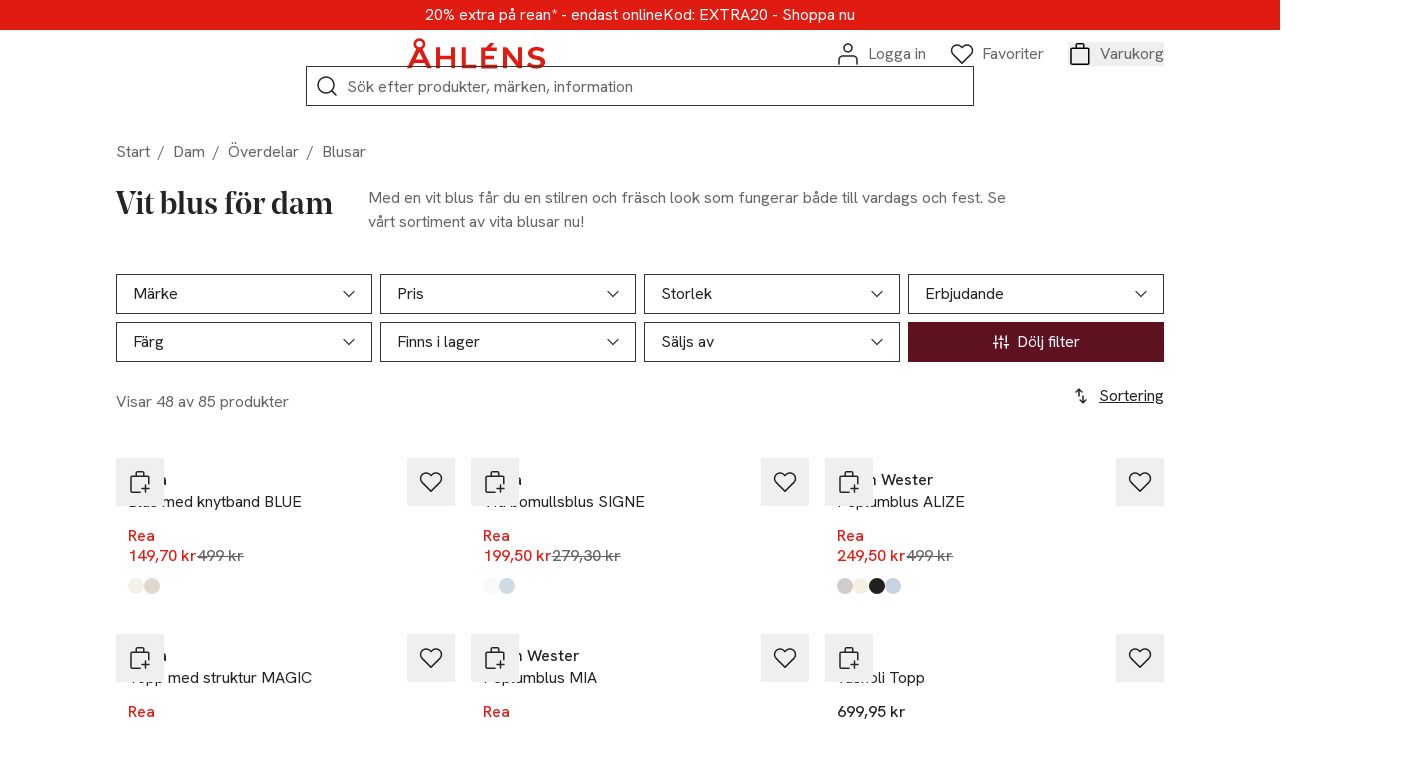

--- FILE ---
content_type: application/javascript; charset=UTF-8
request_url: https://www.ahlens.se/_next/static/chunks/3838.7ac091ddcbb99b7e.js
body_size: 2692
content:
"use strict";(self.webpackChunk_N_E=self.webpackChunk_N_E||[]).push([[3838],{5464:(e,t,a)=>{a.d(t,{fV:()=>d,jD:()=>c,n:()=>l});var o=a(14232),n=a(81271),r=a(95849),s=a(67187);let i=()=>{let[e,t]=(0,o.useState)(),{vse:a}=(0,s.NA)();return(0,o.useEffect)(()=>{if(a){let e;return(async()=>{let a=await (0,n.T)({connectionTimeout:3e4,debug:!0}),o=await a.form.get();e=a.form.changed(e=>{try{t(e.content)}catch(e){}}),a.form.saved(()=>{window.location.reload()}),a.locale.changed(()=>{window.location.reload()}),t(o.content)})(),()=>{e&&e()}}},[a]),e},l=e=>{var t,a;let o=i();return o&&(null==(t=o._meta)?void 0:t.deliveryId)===(null==e||null==(a=e._meta)?void 0:a.deliveryId)?o:e},c=(e,t,a,n)=>{let r=i(),[l,c]=(0,o.useState)(e),[d,u]=(0,o.useState)(t),[g,m]=(0,o.useState)(a),[h,y]=(0,o.useState)(null!=n?n:[]),v=(0,s.NA)(),{_meta:{deliveryId:f}={}}=e;return(0,o.useEffect)(()=>{(async()=>{var e,t,a,o;r&&(null==(e=r._meta)?void 0:e.deliveryId)===f&&(c(r),await Promise.all([p(null==(t=r.topBlockSlots)?void 0:t.map(e=>e.id),v,u),p(null==(a=r.bottomBlockSlots)?void 0:a.map(e=>e.id),v,m),p(null==(o=r.plugSlots)?void 0:o.map(e=>e.id),v,y)]))})()},[r,v,f]),[l,d,g,h]},d=(e,t)=>{let a=i(),[n,r]=(0,o.useState)(e),[l,c]=(0,o.useState)(t),d=(0,s.NA)(),{_meta:{deliveryId:u}={}}=e;return(0,o.useEffect)(()=>{(async()=>{var e,t;a&&(null==(e=a._meta)?void 0:e.deliveryId)===u&&(r(a),await p(null==(t=a.blockSlots)?void 0:t.map(e=>e.id),d,c))})()},[a,d,u]),[n,l]},p=async(e,t,a)=>{a(await (0,r.Sk)(e,t))}},33838:(e,t,a)=>{a.r(t),a.d(t,{default:()=>b});var o=a(37876),n=a(14232),r=a(18847),s=a.n(r),i=a(5464),l=a(16876),c=a(18973),d=a(84072),p=a(40305),u=a(32559),g=a(77858),m=a(65576),h=a(38683),y=a(37677);let v=s()(async()=>await a.e(8270).then(a.bind(a,85889)),{loadableGenerated:{webpack:()=>[85889]}}),f=s()(async()=>await Promise.resolve().then(a.bind(a,64057)),{loadableGenerated:{webpack:()=>[64057]}}),b=e=>{var t,a,r,s,b,w,S,P,_,k,R;let{productRainConfig:A,dynamicLinks:C,pageCmsContent:{page:I,global:N,topBlockSlots:x,bottomBlockSlots:E,plugSlots:D},stores:T}=e,[L,O,J,B]=(0,i.jD)(I||{},x,E,D),{data:j,navigation:H,facets:M,sort:W,totalHits:z,isLoading:F,isFetching:G,hasNextPage:K,fetchNextPage:U,refetch:V}=(0,l.ET)(A.pageReference,T,A.facets);(0,y.s)(F);let[q,Q]=(0,n.useState)(),X=(0,n.useRef)(!0),Y=(0,n.useRef)(!1);(0,n.useEffect)(()=>{X.current&&j&&(V(),X.current=!1)},[j,V]),(0,n.useEffect)(()=>{if(!q&&H){let e=H.breadcrumbs.map(e=>e.label);Q(e[e.length-1])}},[H,q]);let Z=null==H||null==(t=H.breadcrumbs)?void 0:t.slice(1,H.breadcrumbs.length).map(e=>({label:e.label,href:e.path}));(0,n.useEffect)(()=>{Y.current||(d.A.track({eventName:"view_category",eventProperties:{category_name:A.pageReference}}),Y.current=!0)},[A.pageReference]);let $=(0,n.useMemo)(()=>{if(M)return A.pageType===c.NA.BRAND?M.filter(e=>"brand"!==e.id):M},[M,A.pageType]);return(0,o.jsxs)(o.Fragment,{children:[(0,o.jsx)(g.A,{title:null==(a=A.seo)?void 0:a.metaTitle,description:null==(r=A.seo)?void 0:r.metaDescription,canonicalPath:(null==(s=A.seo)?void 0:s.canonicalUrl)||(null==I||null==(b=I._meta)?void 0:b.deliveryKey),robots:null==(S=A.seo)||null==(w=S.robots)?void 0:w.join(", "),...j&&{jsonLd:p.A.generateItemListJsonLd(j)},...Z&&{breadcrumbsJsonLd:p.A.generateBreadcrumbsJsonLd(Z)}}),(0,o.jsxs)(m.A,{global:N,pageTitle:null==(P=A.seo)?void 0:P.h1,pageDescription:(null==(_=A.seo)?void 0:_.ingressText)?{text:null==(k=A.seo)?void 0:k.ingressText,markdown:!1}:void 0,primaryTopImage:L.logo,secondaryTopImage:L.topImage,breadcrumbs:Z,pageType:null==L||null==(R=L._meta)?void 0:R.schema,children:[null==O?void 0:O.map((e,t)=>(0,o.jsx)(f,{slot:e,className:"mb-9",priorityLoadEnabled:0===t},t)),(0,o.jsx)(h.A,{pageReference:A.pageReference,initialFacets:A.facets,productGroups:j,facets:$,sort:W,totalHits:z,isLoading:F,isFetching:G,hasNextPage:K,fetchNextPage:()=>void U(),plugs:B,brandPageCategory:q,trackingPageType:u.A.getItemListName(A.pageType)}),null==J?void 0:J.map((e,t)=>(0,o.jsx)(f,{slot:e,className:"mb-9"},t)),C&&C.length>0&&(0,o.jsx)(v,{links:C})]})]})}},40305:(e,t,a)=>{a.d(t,{A:()=>s});var o=a(81808),n=a(52669);class r{}r.generateProductJsonLd=(e,t,a)=>JSON.stringify({"@context":"https://schema.org",...r._getProductJson(e,t),...a&&r._getProductReviewsJson(e,a)}),r.generateItemListJsonLd=e=>JSON.stringify({"@context":"https://schema.org","@type":"ItemList",itemListElement:e.map((e,t)=>({"@type":"ListItem",position:t+1,item:r._getProductJson(e.products[0])}))}),r.generateWebPageSchema=(e,t)=>{var a;let n=e.topImage&&o.A.buildImageUrl(e.topImage.image),r="".concat("https://www.ahlens.se","/").concat(e.metaData.canonical||e._meta.deliveryKey);return JSON.stringify({"@context":"https://schema.org","@type":"WebPage",inLanguage:"sv_SE",breadcrumb:t.map(e=>e.label).join(" > "),name:e._meta.name,headline:e._meta.name,description:e.metaData.description,identifier:"".concat(e.metaData.canonical||e._meta.deliveryKey),url:r,mainEntityOfPage:{"@type":"WebPage","@id":r},text:null==(a=e.ingressText)?void 0:a.text,author:{"@type":"Thing",name:"\xc5hl\xe9ns AB"},producer:{"@type":"Thing",name:"\xc5hl\xe9ns AB"},copyrightHolder:{"@type":"Thing",name:"\xc5hl\xe9ns AB"},publisher:{"@type":"Organization",name:"\xc5hl\xe9ns AB",logo:{"@type":"ImageObject",url:"".concat("https://www.ahlens.se","/logo.svg")}},...n&&{image:n}})},r.generateDepartmentStoreSchema=(e,t)=>{let a=e.topImage&&o.A.buildImageUrl(e.topImage.image),n="".concat("https://www.ahlens.se","/").concat(e.metaData.canonical||e._meta.deliveryKey),r=(e,t)=>{let a={"@type":"OpeningHoursSpecification",dayOfWeek:t,closes:"closed"};return"Open"===e.state&&e.open&&e.close&&(a.opens=e.open,a.closes=e.close),a};return JSON.stringify({"@context":"https://schema.org","@type":"DepartmentStore",name:e.metaData.title,description:e.metaData.description,url:n,telephone:t.contact.phone,address:{"@type":"PostalAddress",streetAddress:t.address.street,addressLocality:t.address.city,addressRegion:t.address.state,postalCode:t.address.zip,addressCountry:"SE"},openingHoursSpecification:[r(t.openHours.mon,"https://schema.org/Monday"),r(t.openHours.tue,"https://schema.org/Tuesday"),r(t.openHours.wed,"https://schema.org/Wednesday"),r(t.openHours.thu,"https://schema.org/Thursday"),r(t.openHours.fri,"https://schema.org/Friday"),r(t.openHours.sat,"https://schema.org/Saturday"),r(t.openHours.sun,"https://schema.org/Sunday")],geo:{"@type":"GeoCoordinates",latitude:t.location.lat.toString(),longitude:t.location.lon.toString()},...a&&{image:a}})},r.generateBreadcrumbsJsonLd=e=>JSON.stringify({"@context":"https://schema.org","@type":"BreadcrumbList",itemListElement:e.map((e,t)=>({"@type":"ListItem",position:t+1,item:{"@id":e.href.startsWith("https")?e.href:"".concat("https://www.ahlens.se").concat(e.href),name:e.label}}))}),r._getProductJson=(e,t)=>{var a,o;let r=n.A.extractCustomAttributes(e.custom),s=[];null==t||t.products.forEach(t=>{t.key===e.key?e.variants.forEach(a=>{var o,n,r,i;s.push({"@type":"Product",size:a.size,color:(null==(o=t.custom)?void 0:o.color_description)?null==(n=t.custom)?void 0:n.color_description[0].label:"",url:"".concat("https://www.ahlens.se").concat(t.link),name:t.title,image:null==(i=t.imageInfo.images[0])||null==(r=i.sources[0])?void 0:r.url,offers:{"@type":"Offer",sku:a.key,price:a.sellingPrice<a.listPrice?a.sellingPrice:a.listPrice,priceCurrency:"SEK",availability:a.stockNumber>0?"https://schema.org/InStock":"https://schema.org/OutOfStock",itemCondition:"A Retro Tale"===e.brand?"https://schema.org/UsedCondition":"https://schema.org/NewCondition",shippingDetails:{"@type":"OfferShippingDetails",shippingDestination:{"@type":"DefinedRegion",addressCountry:"SE"}},hasMerchantReturnPolicy:{"@type":"MerchantReturnPolicy",applicableCountry:"SE",returnPolicyCategory:"https://schema.org/MerchantReturnFiniteReturnWindow"}}})}):s.push({url:"".concat("https://www.ahlens.se").concat(t.link)})});let i={description:e.description||"",name:e.title,url:"".concat("https://www.ahlens.se").concat(e.link),image:null==(o=e.imageInfo.images[0])||null==(a=o.sources[0])?void 0:a.url,color:r.color?r.color:"",category:r.categories?r.categories[r.categories.length-1]:""};return t?{"@type":"ProductGroup",...i,brand:{"@type":"Brand",name:e.brand},productGroupID:e.key,variesBy:(null==t?void 0:t.products)&&t.products.length>1?["https://schema.org/size","https://schema.org/color"]:"https://schema.org/size",hasVariant:s}:{"@type":"Product",...i,brand:{"@type":"Brand",name:e.brand},offers:e.variants.map(t=>({"@type":"Offer",sku:t.key,price:t.sellingPrice<t.listPrice?t.sellingPrice:t.listPrice,priceCurrency:"SEK",availability:t.stockNumber>0?"https://schema.org/InStock":"https://schema.org/OutOfStock",itemCondition:"A Retro Tale"===e.brand?"https://schema.org/UsedCondition":"https://schema.org/NewCondition",shippingDetails:{"@type":"OfferShippingDetails",shippingDestination:{"@type":"DefinedRegion",addressCountry:"SE"}},hasMerchantReturnPolicy:{"@type":"MerchantReturnPolicy",applicableCountry:"SE",returnPolicyCategory:"https://schema.org/MerchantReturnFiniteReturnWindow"}}))}},r._getProductReviewsJson=(e,t)=>{let a=void 0!==t.your_review_count&&t.your_review_count>0?{"@type":"AggregateRating",ratingValue:"".concat(t.your_avg_score),bestRating:"5",worstRating:"0",ratingCount:"".concat(t.your_review_count),reviewCount:"".concat(t.your_review_count)}:void 0;return{...a?{aggregateRating:a}:{},review:t.reviews.map(t=>({"@type":"Review",author:{"@type":"Person",name:t.author},datePublished:t.date,reviewBody:t.extract?t.extract:"",name:e.title,negativeNotes:t.cons?t.cons:"",positiveNotes:t.pros?t.pros:"",reviewRating:{"@type":"Rating",ratingValue:"".concat(t.score),bestRating:"5",worstRating:"0"}}))}};let s=r}}]);
//# 

--- FILE ---
content_type: application/javascript; charset=UTF-8
request_url: https://www.ahlens.se/_next/static/chunks/4834.b217f2aabbc37681.js
body_size: 1172
content:
"use strict";(self.webpackChunk_N_E=self.webpackChunk_N_E||[]).push([[4834],{34834:(e,l,t)=>{t.r(l),t.d(l,{default:()=>b});var r=t(37876),a=t(14232),o=t(91728),s=t(15295),i=t(32559),c=t(70121),d=t(5045),n=t(14344);let x=e=>{let{sort:l,disabled:t=!1,trackingPageType:o}=e,s=(0,a.useMemo)(()=>l.options.find(e=>e.id===l.selected),[l]),{t:x}=(0,d.c)(),m=(0,n.h)(),[b,g]=(0,a.useState)(s),u=(0,a.useCallback)(e=>{if(g(e),void 0!==e&&m.setApptusQueryParameter("sort",e),"CATEGORY_PAGE"===o||"SUB_CATEGORY_PAGE"===o){var l,t;l=x("text.sort"),t=x("text.yes"),i.A.trackDynamicEvent({event:"product_list_clicks",product_list_filter:l||null,product_list_sort:t})}},[o,m,x]);return(0,a.useEffect)(()=>g(s),[s]),(0,r.jsx)("div",{className:"relative lg:max-h-[250px] overflow-y-auto p-4",children:(0,r.jsx)("div",{role:"radiogroup",className:"flex flex-col items-start gap-y-5",children:l.options.map((e,l)=>(0,r.jsxs)(c.A,{styleType:"none",ariaLabel:e.label,className:"inset-0 w-full h-full flex items-center relative",onClick:()=>void u(e),disabled:t,children:[(0,r.jsx)("span",{className:"h-[22px] w-[22px] rounded-full border-[1.5px] bg-white flex items-center justify-center ".concat(b&&b.id===e.id?"border-black":"border-text"),"aria-label":e.label,role:"radio","aria-checked":b&&b.id===e.id,children:b&&b.id===e.id&&(0,r.jsx)("div",{className:"h-4 w-4 bg-black rounded-full"})}),(0,r.jsx)("span",{className:"\n                ".concat(b&&b.id===e.id?"text-label1-bold ml-3":"text-label1 ml-3","\n                  ").concat(t?"text-text":"text-black"),children:e.label})]},"radio-".concat(l)))})})};var m=t(52073);let b=e=>{let{sort:l,open:t,disabled:n=!1,handleOpen:b,trackingPageType:g,brandPageCategory:u}=e,[f,p]=(0,a.useState)(!1),[h,v]=(0,a.useState)(!1),w=(0,a.createRef)(),k=(0,a.createRef)(),y=(0,a.createRef)(),{t:j}=(0,d.c)();(0,m.r)(f,w,()=>p(!1)),(0,m.r)(t,y,b);let z=(0,a.useCallback)(()=>{let{current:e}=k;if(e){p(e=>!e);let l=e.getBoundingClientRect();v(l.width+l.left>window.innerWidth)}i.A.trackDynamicEvent({event:"filter",filter_name:j("text.sort")}),"BRAND_PAGE"===g&&i.A.trackDynamicEvent({event:"brand_page_click",brand_page_category:u||null})},[k,j,g,u]);return(0,a.useEffect)(()=>{if(!w.current)return;let e=e=>{w.current&&!w.current.contains(e.target)&&p(!1)};return document.addEventListener("click",e),()=>{document.removeEventListener("click",e)}},[w]),(0,a.useEffect)(()=>{s.A.preventBodyScroll(t)},[t]),(0,r.jsx)("div",{className:"w-full bg-white py-4 ".concat(t?"z-[20]":"z-[15]"),children:(0,r.jsxs)("div",{id:"sort-wrapper",ref:y,className:t?"bg-white zero:max-lg:fixed zero:max-lg:top-0 zero:max-lg:left-0 zero:max-lg:right-0 zero:max-lg:bottom-0 zero:max-lg:z-30 zero:max-lg:overflow-y-auto":"",children:[(0,r.jsx)("div",{className:"flex gap-3",children:(0,r.jsx)(c.A,{className:"w-full zero:max-lg:block lg:hidden pl-4 pr-4 mx-auto !duration-0 ".concat(t?"zero:max-lg:border-r-[0] zero:max-lg:border-l-[0] zero:max-lg:border-t-[0] zero:max-lg:h-9 zero:max-lg:border-dark-border focus-visible:!-outline-offset-2":"max-w-[550px]"),styleType:"button",theme:"DARK","aria-expanded":t,"aria-controls":"sort-wrapper",onClick:b,children:(0,r.jsxs)("span",{className:"inline-flex items-center text-label1 ".concat(t?"w-full":""),children:[(0,r.jsx)(o.yc,{"aria-hidden":"true",widthAndHeight:t?24:16,className:"mr-3"}),j("text.sort"),t&&(0,r.jsx)(o.US,{"aria-label":j("text.close"),className:"ml-auto"})]})})}),(0,r.jsxs)("div",{className:"flex ".concat(t?"grid":"opacity-100 zero:hidden lg:grid"),children:[(0,r.jsxs)("div",{ref:w,className:"zero:max-lg:hidden flex-auto relative inline-flex flex-col min-h-8 ".concat(f?"":"lg:overflow-clip"),children:[(0,r.jsxs)(c.A,{className:"flex flex-row text-label1 justify-between items-center w-full h-8 zero:max-lg:h-9 text-base focus-visible:!-outline-offset-2 ".concat(n?"bg-background text-white pointer-events-none":"bg-white"," ").concat(f?"lg:border-black":"zero:max-lg:border-b lg:border-dark-border focus-visible:border-success lg:hover:border-black"),onClick:z,styleType:"text","aria-expanded":f,"aria-controls":"sort-popover-desktop","aria-disabled":!!n,children:[(0,r.jsx)(o.yc,{"aria-hidden":"true",widthAndHeight:16,className:"mr-3"}),(0,r.jsx)("span",{children:j("text.sort")})]}),(0,r.jsx)("div",{id:"sort-popover-desktop",ref:k,className:"zero:max-lg:relative lg:absolute lg:top-[calc(100%+8px)] lg:w-[350px] bg-white flex flex-col zero:max-lg:border-b lg:border border-solid zero:max-lg:border-dark-border lg:border-black z-10 ".concat(f?h?"lg:right-0":"lg:left-0":"zero:max-lg:hidden lg:opacity-0 lg:pointer-events-none"),children:f&&(0,r.jsx)(x,{sort:l,trackingPageType:g})})]}),(0,r.jsx)("div",{className:"lg:hidden",children:(0,r.jsx)(x,{sort:l,trackingPageType:g})})]}),(0,r.jsx)("div",{className:"lg:hidden ".concat(t?"fixed bottom-0 left-0 w-full bg-white p-5 flex gap-2 z-50":"hidden"),children:(0,r.jsx)(c.A,{className:"w-full",styleType:"button",onClick:b,"aria-expanded":t,"aria-controls":"sort-wrapper",children:"".concat(j("text.show")," ").concat(j("text.products"))})})]})})}}}]);
//# 

--- FILE ---
content_type: application/javascript; charset=UTF-8
request_url: https://www.ahlens.se/_next/static/chunks/1271-056e3903f8f9bcd7.js
body_size: 15426
content:
"use strict";(self.webpackChunk_N_E=self.webpackChunk_N_E||[]).push([[1271],{81271:(e,t,n)=>{function r(e,t,n,r){return new(n||(n=Promise))(function(o,i){function s(e){try{u(r.next(e))}catch(e){i(e)}}function a(e){try{u(r.throw(e))}catch(e){i(e)}}function u(e){var t;e.done?o(e.value):((t=e.value)instanceof n?t:new n(function(e){e(t)})).then(s,a)}u((r=r.apply(e,t||[])).next())})}function o(e,t){var n,r,o,i,s={label:0,sent:function(){if(1&o[0])throw o[1];return o[1]},trys:[],ops:[]};return i={next:a(0),throw:a(1),return:a(2)},"function"==typeof Symbol&&(i[Symbol.iterator]=function(){return this}),i;function a(i){return function(a){var u=[i,a];if(n)throw TypeError("Generator is already executing.");for(;s;)try{if(n=1,r&&(o=2&u[0]?r.return:u[0]?r.throw||((o=r.return)&&o.call(r),0):r.next)&&!(o=o.call(r,u[1])).done)return o;switch(r=0,o&&(u=[2&u[0],o.value]),u[0]){case 0:case 1:o=u;break;case 4:return s.label++,{value:u[1],done:!1};case 5:s.label++,r=u[1],u=[0];continue;case 7:u=s.ops.pop(),s.trys.pop();continue;default:if(!(o=(o=s.trys).length>0&&o[o.length-1])&&(6===u[0]||2===u[0])){s=0;continue}if(3===u[0]&&(!o||u[1]>o[0]&&u[1]<o[3])){s.label=u[1];break}if(6===u[0]&&s.label<o[1]){s.label=o[1],o=u;break}if(o&&s.label<o[2]){s.label=o[2],s.ops.push(u);break}o[2]&&s.ops.pop(),s.trys.pop();continue}u=t.call(e,s)}catch(e){u=[6,e],r=0}finally{n=o=0}if(5&u[0])throw u[1];return{value:u[0]?u[1]:void 0,done:!0}}}}function i(){throw Error("Dynamic requires are not currently supported by rollup-plugin-commonjs")}n.d(t,{T:()=>U});var s,a,u,c,f,l,h,d,p,g,y=function(e,t){return e(t={exports:{}},t.exports),t.exports}(function(e,t){e.exports=(function e(t,n,r){function o(a,u){if(!n[a]){if(!t[a]){if(!u&&i)return i(a,!0);if(s)return s(a,!0);throw Error("Cannot find module '"+a+"'")}var c=n[a]={exports:{}};t[a][0].call(c.exports,function(e){return o(t[a][1][e]||e)},c,c.exports,e,t,n,r)}return n[a].exports}for(var s=i,a=0;a<r.length;a++)o(r[a]);return o})({1:[function(e,t,n){(function(r,o,i,s,a,u,c,f,l){var h=e("crypto");function d(e,t){var n=t=y(e,t);if(void 0===(r="passthrough"!==n.algorithm?h.createHash(n.algorithm):new v).write&&(r.write=r.update,r.end=r.update),m(n,r).dispatch(e),r.update||r.end(""),r.digest)return r.digest("buffer"===n.encoding?void 0:n.encoding);var r,o=r.read();return"buffer"!==n.encoding?o.toString(n.encoding):o}(n=t.exports=d).sha1=function(e){return d(e)},n.keys=function(e){return d(e,{excludeValues:!0,algorithm:"sha1",encoding:"hex"})},n.MD5=function(e){return d(e,{algorithm:"md5",encoding:"hex"})},n.keysMD5=function(e){return d(e,{algorithm:"md5",encoding:"hex",excludeValues:!0})};var p=h.getHashes?h.getHashes().slice():["sha1","md5"];p.push("passthrough");var g=["buffer","hex","binary","base64"];function y(e,t){var n={};if(n.algorithm=(t=t||{}).algorithm||"sha1",n.encoding=t.encoding||"hex",n.excludeValues=!!t.excludeValues,n.algorithm=n.algorithm.toLowerCase(),n.encoding=n.encoding.toLowerCase(),n.ignoreUnknown=!0===t.ignoreUnknown,n.respectType=!1!==t.respectType,n.respectFunctionNames=!1!==t.respectFunctionNames,n.respectFunctionProperties=!1!==t.respectFunctionProperties,n.unorderedArrays=!0===t.unorderedArrays,n.unorderedSets=!1!==t.unorderedSets,n.unorderedObjects=!1!==t.unorderedObjects,n.replacer=t.replacer||void 0,n.excludeKeys=t.excludeKeys||void 0,void 0===e)throw Error("Object argument required.");for(var r=0;r<p.length;++r)p[r].toLowerCase()===n.algorithm.toLowerCase()&&(n.algorithm=p[r]);if(-1===p.indexOf(n.algorithm))throw Error('Algorithm "'+n.algorithm+'"  not supported. supported values: '+p.join(", "));if(-1===g.indexOf(n.encoding)&&"passthrough"!==n.algorithm)throw Error('Encoding "'+n.encoding+'"  not supported. supported values: '+g.join(", "));return n}function b(e){if("function"==typeof e)return null!=/^function\s+\w*\s*\(\s*\)\s*{\s+\[native code\]\s+}$/i.exec(Function.prototype.toString.call(e))}function m(e,t,n){function r(e){return t.update?t.update(e,"utf8"):t.write(e,"utf8")}return n=n||[],{dispatch:function(t){return e.replacer&&(t=e.replacer(t)),this["_"+(null===t?"null":typeof t)](t)},_object:function(t){var o,s=Object.prototype.toString.call(t),a=/\[object (.*)\]/i.exec(s);if(a=(a=a?a[1]:"unknown:["+s+"]").toLowerCase(),0<=(o=n.indexOf(t)))return this.dispatch("[CIRCULAR:"+o+"]");if(n.push(t),void 0!==i&&i.isBuffer&&i.isBuffer(t))return r("buffer:"),r(t);if("object"===a||"function"===a||"asyncfunction"===a){var u=Object.keys(t);e.unorderedObjects&&(u=u.sort()),!1===e.respectType||b(t)||u.splice(0,0,"prototype","__proto__","constructor"),e.excludeKeys&&(u=u.filter(function(t){return!e.excludeKeys(t)})),r("object:"+u.length+":");var c=this;return u.forEach(function(n){c.dispatch(n),r(":"),e.excludeValues||c.dispatch(t[n]),r(",")})}if(!this["_"+a]){if(e.ignoreUnknown)return r("["+a+"]");throw Error('Unknown object type "'+a+'"')}this["_"+a](t)},_array:function(t,o){o=void 0!==o?o:!1!==e.unorderedArrays;var i=this;if(r("array:"+t.length+":"),!o||t.length<=1)return t.forEach(function(e){return i.dispatch(e)});var s=[],a=t.map(function(t){var r=new v,o=n.slice();return m(e,r,o).dispatch(t),s=s.concat(o.slice(n.length)),r.read().toString()});return n=n.concat(s),a.sort(),this._array(a,!1)},_date:function(e){return r("date:"+e.toJSON())},_symbol:function(e){return r("symbol:"+e.toString())},_error:function(e){return r("error:"+e.toString())},_boolean:function(e){return r("bool:"+e.toString())},_string:function(e){r("string:"+e.length+":"),r(e.toString())},_function:function(t){r("fn:"),b(t)?this.dispatch("[native]"):this.dispatch(t.toString()),!1!==e.respectFunctionNames&&this.dispatch("function-name:"+String(t.name)),e.respectFunctionProperties&&this._object(t)},_number:function(e){return r("number:"+e.toString())},_xml:function(e){return r("xml:"+e.toString())},_null:function(){return r("Null")},_undefined:function(){return r("Undefined")},_regexp:function(e){return r("regex:"+e.toString())},_uint8array:function(e){return r("uint8array:"),this.dispatch(Array.prototype.slice.call(e))},_uint8clampedarray:function(e){return r("uint8clampedarray:"),this.dispatch(Array.prototype.slice.call(e))},_int8array:function(e){return r("uint8array:"),this.dispatch(Array.prototype.slice.call(e))},_uint16array:function(e){return r("uint16array:"),this.dispatch(Array.prototype.slice.call(e))},_int16array:function(e){return r("uint16array:"),this.dispatch(Array.prototype.slice.call(e))},_uint32array:function(e){return r("uint32array:"),this.dispatch(Array.prototype.slice.call(e))},_int32array:function(e){return r("uint32array:"),this.dispatch(Array.prototype.slice.call(e))},_float32array:function(e){return r("float32array:"),this.dispatch(Array.prototype.slice.call(e))},_float64array:function(e){return r("float64array:"),this.dispatch(Array.prototype.slice.call(e))},_arraybuffer:function(e){return r("arraybuffer:"),this.dispatch(new Uint8Array(e))},_url:function(e){return r("url:"+e.toString())},_map:function(t){r("map:");var n=Array.from(t);return this._array(n,!1!==e.unorderedSets)},_set:function(t){r("set:");var n=Array.from(t);return this._array(n,!1!==e.unorderedSets)},_file:function(e){return r("file:"),this.dispatch([e.name,e.size,e.type,e.lastModfied])},_blob:function(){if(e.ignoreUnknown)return r("[blob]");throw Error('Hashing Blob objects is currently not supported\n(see https://github.com/puleos/object-hash/issues/26)\nUse "options.replacer" or "options.ignoreUnknown"\n')},_domwindow:function(){return r("domwindow")},_process:function(){return r("process")},_timer:function(){return r("timer")},_pipe:function(){return r("pipe")},_tcp:function(){return r("tcp")},_udp:function(){return r("udp")},_tty:function(){return r("tty")},_statwatcher:function(){return r("statwatcher")},_securecontext:function(){return r("securecontext")},_connection:function(){return r("connection")},_zlib:function(){return r("zlib")},_context:function(){return r("context")},_nodescript:function(){return r("nodescript")},_httpparser:function(){return r("httpparser")},_dataview:function(){return r("dataview")},_signal:function(){return r("signal")},_fsevent:function(){return r("fsevent")},_tlswrap:function(){return r("tlswrap")}}}function v(){return{buf:"",write:function(e){this.buf+=e},end:function(e){this.buf+=e},read:function(){return this.buf}}}n.writeToStream=function(e,t,n){return void 0===n&&(n=t,t={}),m(t=y(e,t),n).dispatch(e)}}).call(this,e("lYpoI2"),"undefined"!=typeof self?self:"undefined"!=typeof window?window:{},e("buffer").Buffer,arguments[3],arguments[4],arguments[5],arguments[6],"/fake_5812b7fb.js","/")},{buffer:3,crypto:5,lYpoI2:10}],2:[function(e,t,n){(function(e,t,r,o,i,s,a,u,c){var f=void 0===n?this.base64js={}:n,l="undefined"!=typeof Uint8Array?Uint8Array:Array;function h(e){var t=e.charCodeAt(0);return 43===t||45===t?62:47===t||95===t?63:t<48?-1:t<58?t-48+26+26:t<91?t-65:t<123?t-97+26:void 0}f.toByteArray=function(e){if(0<e.length%4)throw Error("Invalid string. Length must be a multiple of 4");var t,n,r=e.length,o="="===e.charAt(r-2)?2:+("="===e.charAt(r-1)),i=new l(3*e.length/4-o),s=0<o?e.length-4:e.length,a=0;function u(e){i[a++]=e}for(t=0;t<s;t+=4)u((0xff0000&(n=h(e.charAt(t))<<18|h(e.charAt(t+1))<<12|h(e.charAt(t+2))<<6|h(e.charAt(t+3))))>>16),u((65280&n)>>8),u(255&n);return 2==o?u(255&(n=h(e.charAt(t))<<2|h(e.charAt(t+1))>>4)):1==o&&(u((n=h(e.charAt(t))<<10|h(e.charAt(t+1))<<4|h(e.charAt(t+2))>>2)>>8&255),u(255&n)),i},f.fromByteArray=function(e){var t,n,r,o,i=e.length%3,s="";function a(e){return"ABCDEFGHIJKLMNOPQRSTUVWXYZabcdefghijklmnopqrstuvwxyz0123456789+/".charAt(e)}for(t=0,r=e.length-i;t<r;t+=3)s+=a((o=n=(e[t]<<16)+(e[t+1]<<8)+e[t+2])>>18&63)+a(o>>12&63)+a(o>>6&63)+a(63&o);switch(i){case 1:s+=a((n=e[e.length-1])>>2),s+=a(n<<4&63),s+="==";break;case 2:s+=a((n=(e[e.length-2]<<8)+e[e.length-1])>>10),s+=a(n>>4&63),s+=a(n<<2&63),s+="="}return s}}).call(this,e("lYpoI2"),"undefined"!=typeof self?self:"undefined"!=typeof window?window:{},e("buffer").Buffer,arguments[3],arguments[4],arguments[5],arguments[6],"/node_modules/gulp-browserify/node_modules/base64-js/lib/b64.js","/node_modules/gulp-browserify/node_modules/base64-js/lib")},{buffer:3,lYpoI2:10}],3:[function(e,t,n){(function(t,r,o,i,s,a,u,c,f){var l=e("base64-js"),h=e("ieee754");function o(e,t,n){if(!(this instanceof o))return new o(e,t,n);var r,i,s,a,u,c=typeof e;if("base64"===t&&"string"==c)for(e=(r=e).trim?r.trim():r.replace(/^\s+|\s+$/g,"");e.length%4!=0;)e+="=";if("number"==c)i=A(e);else if("string"==c)i=o.byteLength(e,t);else{if("object"!=c)throw Error("First argument needs to be a number, array or string.");i=A(e.length)}if(o._useTypedArrays?s=o._augment(new Uint8Array(i)):((s=this).length=i,s._isBuffer=!0),o._useTypedArrays&&"number"==typeof e.byteLength)s._set(e);else if(S(u=e)||o.isBuffer(u)||u&&"object"==typeof u&&"number"==typeof u.length)for(a=0;a<i;a++)o.isBuffer(e)?s[a]=e.readUInt8(a):s[a]=e[a];else if("string"==c)s.write(e,0,t);else if("number"==c&&!o._useTypedArrays&&!n)for(a=0;a<i;a++)s[a]=0;return s}function d(e,t,n,r){r||(M("boolean"==typeof n,"missing or invalid endian"),M(null!=t,"missing offset"),M(t+1<e.length,"Trying to read beyond buffer length"));var o,i=e.length;if(!(i<=t))return n?(o=e[t],t+1<i&&(o|=e[t+1]<<8)):(o=e[t]<<8,t+1<i&&(o|=e[t+1])),o}function p(e,t,n,r){r||(M("boolean"==typeof n,"missing or invalid endian"),M(null!=t,"missing offset"),M(t+3<e.length,"Trying to read beyond buffer length"));var o,i=e.length;if(!(i<=t))return n?(t+2<i&&(o=e[t+2]<<16),t+1<i&&(o|=e[t+1]<<8),o|=e[t],t+3<i&&(o+=e[t+3]<<24>>>0)):(t+1<i&&(o=e[t+1]<<16),t+2<i&&(o|=e[t+2]<<8),t+3<i&&(o|=e[t+3]),o+=e[t]<<24>>>0),o}function g(e,t,n,r){if(r||(M("boolean"==typeof n,"missing or invalid endian"),M(null!=t,"missing offset"),M(t+1<e.length,"Trying to read beyond buffer length")),!(e.length<=t)){var o=d(e,t,n,!0);return 32768&o?-1*(65535-o+1):o}}function y(e,t,n,r){if(r||(M("boolean"==typeof n,"missing or invalid endian"),M(null!=t,"missing offset"),M(t+3<e.length,"Trying to read beyond buffer length")),!(e.length<=t)){var o=p(e,t,n,!0);return 0x80000000&o?-1*(0xffffffff-o+1):o}}function b(e,t,n,r){return r||(M("boolean"==typeof n,"missing or invalid endian"),M(t+3<e.length,"Trying to read beyond buffer length")),h.read(e,t,n,23,4)}function m(e,t,n,r){return r||(M("boolean"==typeof n,"missing or invalid endian"),M(t+7<e.length,"Trying to read beyond buffer length")),h.read(e,t,n,52,8)}function v(e,t,n,r,o){o||(M(null!=t,"missing value"),M("boolean"==typeof r,"missing or invalid endian"),M(null!=n,"missing offset"),M(n+1<e.length,"trying to write beyond buffer length"),k(t,65535));var i=e.length;if(!(i<=n))for(var s=0,a=Math.min(i-n,2);s<a;s++)e[n+s]=(t&255<<8*(r?s:1-s))>>>8*(r?s:1-s)}function w(e,t,n,r,o){o||(M(null!=t,"missing value"),M("boolean"==typeof r,"missing or invalid endian"),M(null!=n,"missing offset"),M(n+3<e.length,"trying to write beyond buffer length"),k(t,0xffffffff));var i=e.length;if(!(i<=n))for(var s=0,a=Math.min(i-n,4);s<a;s++)e[n+s]=t>>>8*(r?s:3-s)&255}function E(e,t,n,r,o){o||(M(null!=t,"missing value"),M("boolean"==typeof r,"missing or invalid endian"),M(null!=n,"missing offset"),M(n+1<e.length,"Trying to write beyond buffer length"),j(t,32767,-32768)),e.length<=n||v(e,0<=t?t:65535+t+1,n,r,o)}function x(e,t,n,r,o){o||(M(null!=t,"missing value"),M("boolean"==typeof r,"missing or invalid endian"),M(null!=n,"missing offset"),M(n+3<e.length,"Trying to write beyond buffer length"),j(t,0x7fffffff,-0x80000000)),e.length<=n||w(e,0<=t?t:0xffffffff+t+1,n,r,o)}function _(e,t,n,r,o){o||(M(null!=t,"missing value"),M("boolean"==typeof r,"missing or invalid endian"),M(null!=n,"missing offset"),M(n+3<e.length,"Trying to write beyond buffer length"),H(t,34028234663852886e22,-34028234663852886e22)),e.length<=n||h.write(e,t,n,r,23,4)}function I(e,t,n,r,o){o||(M(null!=t,"missing value"),M("boolean"==typeof r,"missing or invalid endian"),M(null!=n,"missing offset"),M(n+7<e.length,"Trying to write beyond buffer length"),H(t,17976931348623157e292,-17976931348623157e292)),e.length<=n||h.write(e,t,n,r,52,8)}n.Buffer=o,n.SlowBuffer=o,n.INSPECT_MAX_BYTES=50,o.poolSize=8192,o._useTypedArrays=function(){try{var e=new ArrayBuffer(0),t=new Uint8Array(e);return t.foo=function(){return 42},42===t.foo()&&"function"==typeof t.subarray}catch(e){return!1}}(),o.isEncoding=function(e){switch(String(e).toLowerCase()){case"hex":case"utf8":case"utf-8":case"ascii":case"binary":case"base64":case"raw":case"ucs2":case"ucs-2":case"utf16le":case"utf-16le":return!0;default:return!1}},o.isBuffer=function(e){return!(null==e||!e._isBuffer)},o.byteLength=function(e,t){var n;switch(e+="",t||"utf8"){case"hex":n=e.length/2;break;case"utf8":case"utf-8":n=L(e).length;break;case"ascii":case"binary":case"raw":n=e.length;break;case"base64":n=O(e).length;break;case"ucs2":case"ucs-2":case"utf16le":case"utf-16le":n=2*e.length;break;default:throw Error("Unknown encoding")}return n},o.concat=function(e,t){if(M(S(e),"Usage: Buffer.concat(list, [totalLength])\nlist should be an Array."),0===e.length)return new o(0);if(1===e.length)return e[0];if("number"!=typeof t)for(i=t=0;i<e.length;i++)t+=e[i].length;for(var n=new o(t),r=0,i=0;i<e.length;i++){var s=e[i];s.copy(n,r),r+=s.length}return n},o.prototype.write=function(e,t,n,r){isFinite(t)?isFinite(n)||(r=n,n=void 0):(c=r,r=t,t=n,n=c),t=Number(t)||0;var i,s,a,u,c,f,l,h,d,p,g=this.length-t;switch((!n||g<(n=Number(n)))&&(n=g),r=String(r||"utf8").toLowerCase()){case"hex":f=function(e,t,n,r){n=Number(n)||0;var i=e.length-n;(!r||i<(r=Number(r)))&&(r=i);var s=t.length;M(s%2==0,"Invalid hex string"),s/2<r&&(r=s/2);for(var a=0;a<r;a++){var u=parseInt(t.substr(2*a,2),16);M(!isNaN(u),"Invalid hex string"),e[n+a]=u}return o._charsWritten=2*a,a}(this,e,t,n);break;case"utf8":case"utf-8":d=t,p=n,f=o._charsWritten=U(L(e),this,d,p);break;case"ascii":case"binary":i=t,s=n,f=o._charsWritten=U(function(e){for(var t=[],n=0;n<e.length;n++)t.push(255&e.charCodeAt(n));return t}(e),this,i,s);break;case"base64":l=t,h=n,f=o._charsWritten=U(O(e),this,l,h);break;case"ucs2":case"ucs-2":case"utf16le":case"utf-16le":a=t,u=n,f=o._charsWritten=U(function(e){for(var t,n,r=[],o=0;o<e.length;o++)n=(t=e.charCodeAt(o))>>8,r.push(t%256),r.push(n);return r}(e),this,a,u);break;default:throw Error("Unknown encoding")}return f},o.prototype.toString=function(e,t,n){var r,o,i;if(e=String(e||"utf8").toLowerCase(),t=Number(t)||0,(n=void 0!==n?Number(n):n=this.length)===t)return"";switch(e){case"hex":r=function(e,t,n){var r=e.length;(!t||t<0)&&(t=0),(!n||n<0||r<n)&&(n=r);for(var o="",i=t;i<n;i++)o+=N(e[i]);return o}(this,t,n);break;case"utf8":case"utf-8":r=function(e,t,n){var r="",o="";n=Math.min(e.length,n);for(var i=t;i<n;i++)e[i]<=127?(r+=B(o)+String.fromCharCode(e[i]),o=""):o+="%"+e[i].toString(16);return r+B(o)}(this,t,n);break;case"ascii":case"binary":r=function(e,t,n){var r="";n=Math.min(e.length,n);for(var o=t;o<n;o++)r+=String.fromCharCode(e[o]);return r}(this,t,n);break;case"base64":i=n,r=0===(o=t)&&i===this.length?l.fromByteArray(this):l.fromByteArray(this.slice(o,i));break;case"ucs2":case"ucs-2":case"utf16le":case"utf-16le":r=function(e,t,n){for(var r=e.slice(t,n),o="",i=0;i<r.length;i+=2)o+=String.fromCharCode(r[i]+256*r[i+1]);return o}(this,t,n);break;default:throw Error("Unknown encoding")}return r},o.prototype.toJSON=function(){return{type:"Buffer",data:Array.prototype.slice.call(this._arr||this,0)}},o.prototype.copy=function(e,t,n,r){if(n=n||0,r||0===r||(r=this.length),t=t||0,r!==n&&0!==e.length&&0!==this.length){M(n<=r,"sourceEnd < sourceStart"),M(0<=t&&t<e.length,"targetStart out of bounds"),M(0<=n&&n<this.length,"sourceStart out of bounds"),M(0<=r&&r<=this.length,"sourceEnd out of bounds"),r>this.length&&(r=this.length),e.length-t<r-n&&(r=e.length-t+n);var i=r-n;if(i<100||!o._useTypedArrays)for(var s=0;s<i;s++)e[s+t]=this[s+n];else e._set(this.subarray(n,n+i),t)}},o.prototype.slice=function(e,t){var n=this.length;if(e=T(e,n,0),t=T(t,n,n),o._useTypedArrays)return o._augment(this.subarray(e,t));for(var r=t-e,i=new o(r,void 0,!0),s=0;s<r;s++)i[s]=this[s+e];return i},o.prototype.get=function(e){return console.log(".get() is deprecated. Access using array indexes instead."),this.readUInt8(e)},o.prototype.set=function(e,t){return console.log(".set() is deprecated. Access using array indexes instead."),this.writeUInt8(e,t)},o.prototype.readUInt8=function(e,t){if(t||(M(null!=e,"missing offset"),M(e<this.length,"Trying to read beyond buffer length")),!(e>=this.length))return this[e]},o.prototype.readUInt16LE=function(e,t){return d(this,e,!0,t)},o.prototype.readUInt16BE=function(e,t){return d(this,e,!1,t)},o.prototype.readUInt32LE=function(e,t){return p(this,e,!0,t)},o.prototype.readUInt32BE=function(e,t){return p(this,e,!1,t)},o.prototype.readInt8=function(e,t){if(t||(M(null!=e,"missing offset"),M(e<this.length,"Trying to read beyond buffer length")),!(e>=this.length))return 128&this[e]?-1*(255-this[e]+1):this[e]},o.prototype.readInt16LE=function(e,t){return g(this,e,!0,t)},o.prototype.readInt16BE=function(e,t){return g(this,e,!1,t)},o.prototype.readInt32LE=function(e,t){return y(this,e,!0,t)},o.prototype.readInt32BE=function(e,t){return y(this,e,!1,t)},o.prototype.readFloatLE=function(e,t){return b(this,e,!0,t)},o.prototype.readFloatBE=function(e,t){return b(this,e,!1,t)},o.prototype.readDoubleLE=function(e,t){return m(this,e,!0,t)},o.prototype.readDoubleBE=function(e,t){return m(this,e,!1,t)},o.prototype.writeUInt8=function(e,t,n){n||(M(null!=e,"missing value"),M(null!=t,"missing offset"),M(t<this.length,"trying to write beyond buffer length"),k(e,255)),t>=this.length||(this[t]=e)},o.prototype.writeUInt16LE=function(e,t,n){v(this,e,t,!0,n)},o.prototype.writeUInt16BE=function(e,t,n){v(this,e,t,!1,n)},o.prototype.writeUInt32LE=function(e,t,n){w(this,e,t,!0,n)},o.prototype.writeUInt32BE=function(e,t,n){w(this,e,t,!1,n)},o.prototype.writeInt8=function(e,t,n){n||(M(null!=e,"missing value"),M(null!=t,"missing offset"),M(t<this.length,"Trying to write beyond buffer length"),j(e,127,-128)),t>=this.length||(0<=e?this.writeUInt8(e,t,n):this.writeUInt8(255+e+1,t,n))},o.prototype.writeInt16LE=function(e,t,n){E(this,e,t,!0,n)},o.prototype.writeInt16BE=function(e,t,n){E(this,e,t,!1,n)},o.prototype.writeInt32LE=function(e,t,n){x(this,e,t,!0,n)},o.prototype.writeInt32BE=function(e,t,n){x(this,e,t,!1,n)},o.prototype.writeFloatLE=function(e,t,n){_(this,e,t,!0,n)},o.prototype.writeFloatBE=function(e,t,n){_(this,e,t,!1,n)},o.prototype.writeDoubleLE=function(e,t,n){I(this,e,t,!0,n)},o.prototype.writeDoubleBE=function(e,t,n){I(this,e,t,!1,n)},o.prototype.fill=function(e,t,n){if(e=e||0,t=t||0,n=n||this.length,"string"==typeof e&&(e=e.charCodeAt(0)),M("number"==typeof e&&!isNaN(e),"value is not a number"),M(t<=n,"end < start"),n!==t&&0!==this.length){M(0<=t&&t<this.length,"start out of bounds"),M(0<=n&&n<=this.length,"end out of bounds");for(var r=t;r<n;r++)this[r]=e}},o.prototype.inspect=function(){for(var e=[],t=this.length,r=0;r<t;r++)if(e[r]=N(this[r]),r===n.INSPECT_MAX_BYTES){e[r+1]="...";break}return"<Buffer "+e.join(" ")+">"},o.prototype.toArrayBuffer=function(){if("undefined"==typeof Uint8Array)throw Error("Buffer.toArrayBuffer not supported in this browser");if(o._useTypedArrays)return new o(this).buffer;for(var e=new Uint8Array(this.length),t=0,n=e.length;t<n;t+=1)e[t]=this[t];return e.buffer};var C=o.prototype;function T(e,t,n){return"number"!=typeof e?n:t<=(e=~~e)?t:0<=e||0<=(e+=t)?e:0}function A(e){return(e=~~Math.ceil(+e))<0?0:e}function S(e){return(Array.isArray||function(e){return"[object Array]"===Object.prototype.toString.call(e)})(e)}function N(e){return e<16?"0"+e.toString(16):e.toString(16)}function L(e){for(var t=[],n=0;n<e.length;n++){var r=e.charCodeAt(n);if(r<=127)t.push(e.charCodeAt(n));else{var o=n;55296<=r&&r<=57343&&n++;for(var i=encodeURIComponent(e.slice(o,n+1)).substr(1).split("%"),s=0;s<i.length;s++)t.push(parseInt(i[s],16))}}return t}function O(e){return l.toByteArray(e)}function U(e,t,n,r){for(var o=0;o<r&&!(o+n>=t.length||o>=e.length);o++)t[o+n]=e[o];return o}function B(e){try{return decodeURIComponent(e)}catch(e){return String.fromCharCode(65533)}}function k(e,t){M("number"==typeof e,"cannot write a non-number as a number"),M(0<=e,"specified a negative value for writing an unsigned value"),M(e<=t,"value is larger than maximum value for type"),M(Math.floor(e)===e,"value has a fractional component")}function j(e,t,n){M("number"==typeof e,"cannot write a non-number as a number"),M(e<=t,"value larger than maximum allowed value"),M(n<=e,"value smaller than minimum allowed value"),M(Math.floor(e)===e,"value has a fractional component")}function H(e,t,n){M("number"==typeof e,"cannot write a non-number as a number"),M(e<=t,"value larger than maximum allowed value"),M(n<=e,"value smaller than minimum allowed value")}function M(e,t){if(!e)throw Error(t||"Failed assertion")}o._augment=function(e){return e._isBuffer=!0,e._get=e.get,e._set=e.set,e.get=C.get,e.set=C.set,e.write=C.write,e.toString=C.toString,e.toLocaleString=C.toString,e.toJSON=C.toJSON,e.copy=C.copy,e.slice=C.slice,e.readUInt8=C.readUInt8,e.readUInt16LE=C.readUInt16LE,e.readUInt16BE=C.readUInt16BE,e.readUInt32LE=C.readUInt32LE,e.readUInt32BE=C.readUInt32BE,e.readInt8=C.readInt8,e.readInt16LE=C.readInt16LE,e.readInt16BE=C.readInt16BE,e.readInt32LE=C.readInt32LE,e.readInt32BE=C.readInt32BE,e.readFloatLE=C.readFloatLE,e.readFloatBE=C.readFloatBE,e.readDoubleLE=C.readDoubleLE,e.readDoubleBE=C.readDoubleBE,e.writeUInt8=C.writeUInt8,e.writeUInt16LE=C.writeUInt16LE,e.writeUInt16BE=C.writeUInt16BE,e.writeUInt32LE=C.writeUInt32LE,e.writeUInt32BE=C.writeUInt32BE,e.writeInt8=C.writeInt8,e.writeInt16LE=C.writeInt16LE,e.writeInt16BE=C.writeInt16BE,e.writeInt32LE=C.writeInt32LE,e.writeInt32BE=C.writeInt32BE,e.writeFloatLE=C.writeFloatLE,e.writeFloatBE=C.writeFloatBE,e.writeDoubleLE=C.writeDoubleLE,e.writeDoubleBE=C.writeDoubleBE,e.fill=C.fill,e.inspect=C.inspect,e.toArrayBuffer=C.toArrayBuffer,e}}).call(this,e("lYpoI2"),"undefined"!=typeof self?self:"undefined"!=typeof window?window:{},e("buffer").Buffer,arguments[3],arguments[4],arguments[5],arguments[6],"/node_modules/gulp-browserify/node_modules/buffer/index.js","/node_modules/gulp-browserify/node_modules/buffer")},{"base64-js":2,buffer:3,ieee754:11,lYpoI2:10}],4:[function(e,t,n){(function(n,r,o,i,s,a,u,c,f){var o=e("buffer").Buffer,l=new o(4);l.fill(0),t.exports={hash:function(e,t,n,r){return o.isBuffer(e)||(e=new o(e)),function(e,t,n){for(var r=new o(t),i=n?r.writeInt32BE:r.writeInt32LE,s=0;s<e.length;s++)i.call(r,e[s],4*s,!0);return r}(t(function(e,t){var n;e.length%4!=0&&(n=e.length+(4-e.length%4),e=o.concat([e,l],n));for(var r=[],i=t?e.readInt32BE:e.readInt32LE,s=0;s<e.length;s+=4)r.push(i.call(e,s));return r}(e,r),8*e.length),n,r)}}}).call(this,e("lYpoI2"),"undefined"!=typeof self?self:"undefined"!=typeof window?window:{},e("buffer").Buffer,arguments[3],arguments[4],arguments[5],arguments[6],"/node_modules/gulp-browserify/node_modules/crypto-browserify/helpers.js","/node_modules/gulp-browserify/node_modules/crypto-browserify")},{buffer:3,lYpoI2:10}],5:[function(e,t,n){(function(t,r,o,i,s,a,u,c,f){var o=e("buffer").Buffer,l=e("./sha"),h=e("./sha256"),d=e("./rng"),p={sha1:l,sha256:h,md5:e("./md5")},g=new o(64);function y(e,t){var n=p[e=e||"sha1"],r=[];return n||b("algorithm:",e,"is not yet supported"),{update:function(e){return o.isBuffer(e)||(e=new o(e)),r.push(e),e.length,this},digest:function(e){var i=o.concat(r),s=t?function(e,t,n){o.isBuffer(t)||(t=new o(t)),o.isBuffer(n)||(n=new o(n)),t.length>64?t=e(t):t.length<64&&(t=o.concat([t,g],64));for(var r=new o(64),i=new o(64),s=0;s<64;s++)r[s]=54^t[s],i[s]=92^t[s];var a=e(o.concat([r,n]));return e(o.concat([i,a]))}(n,t,i):n(i);return r=null,e?s.toString(e):s}}}function b(){var e=[].slice.call(arguments).join(" ");throw Error([e,"we accept pull requests\nhttp://github.com/dominictarr/crypto-browserify"].join("\n"))}g.fill(0),n.createHash=function(e){return y(e)},n.createHmac=y,n.randomBytes=function(e,t){if(!t||!t.call)return new o(d(e));try{t.call(this,void 0,new o(d(e)))}catch(e){t(e)}},function(e,t){for(var n in e)t(e[n],n)}(["createCredentials","createCipher","createCipheriv","createDecipher","createDecipheriv","createSign","createVerify","createDiffieHellman","pbkdf2"],function(e){n[e]=function(){b("sorry,",e,"is not implemented yet")}})}).call(this,e("lYpoI2"),"undefined"!=typeof self?self:"undefined"!=typeof window?window:{},e("buffer").Buffer,arguments[3],arguments[4],arguments[5],arguments[6],"/node_modules/gulp-browserify/node_modules/crypto-browserify/index.js","/node_modules/gulp-browserify/node_modules/crypto-browserify")},{"./md5":6,"./rng":7,"./sha":8,"./sha256":9,buffer:3,lYpoI2:10}],6:[function(e,t,n){(function(n,r,o,i,s,a,u,c,f){var l=e("./helpers");function h(e,t){e[t>>5]|=128<<t%32,e[14+(t+64>>>9<<4)]=t;for(var n=0x67452301,r=-0x10325477,o=-0x67452302,i=0x10325476,s=0;s<e.length;s+=16){var a=n,u=r,c=o,f=i,n=p(n,r,o,i,e[s+0],7,-0x28955b88),i=p(i,n,r,o,e[s+1],12,-0x173848aa),o=p(o,i,n,r,e[s+2],17,0x242070db),r=p(r,o,i,n,e[s+3],22,-0x3e423112);n=p(n,r,o,i,e[s+4],7,-0xa83f051),i=p(i,n,r,o,e[s+5],12,0x4787c62a),o=p(o,i,n,r,e[s+6],17,-0x57cfb9ed),r=p(r,o,i,n,e[s+7],22,-0x2b96aff),n=p(n,r,o,i,e[s+8],7,0x698098d8),i=p(i,n,r,o,e[s+9],12,-0x74bb0851),o=p(o,i,n,r,e[s+10],17,-42063),r=p(r,o,i,n,e[s+11],22,-0x76a32842),n=p(n,r,o,i,e[s+12],7,0x6b901122),i=p(i,n,r,o,e[s+13],12,-0x2678e6d),o=p(o,i,n,r,e[s+14],17,-0x5986bc72),n=g(n,r=p(r,o,i,n,e[s+15],22,0x49b40821),o,i,e[s+1],5,-0x9e1da9e),i=g(i,n,r,o,e[s+6],9,-0x3fbf4cc0),o=g(o,i,n,r,e[s+11],14,0x265e5a51),r=g(r,o,i,n,e[s+0],20,-0x16493856),n=g(n,r,o,i,e[s+5],5,-0x29d0efa3),i=g(i,n,r,o,e[s+10],9,0x2441453),o=g(o,i,n,r,e[s+15],14,-0x275e197f),r=g(r,o,i,n,e[s+4],20,-0x182c0438),n=g(n,r,o,i,e[s+9],5,0x21e1cde6),i=g(i,n,r,o,e[s+14],9,-0x3cc8f82a),o=g(o,i,n,r,e[s+3],14,-0xb2af279),r=g(r,o,i,n,e[s+8],20,0x455a14ed),n=g(n,r,o,i,e[s+13],5,-0x561c16fb),i=g(i,n,r,o,e[s+2],9,-0x3105c08),o=g(o,i,n,r,e[s+7],14,0x676f02d9),n=y(n,r=g(r,o,i,n,e[s+12],20,-0x72d5b376),o,i,e[s+5],4,-378558),i=y(i,n,r,o,e[s+8],11,-0x788e097f),o=y(o,i,n,r,e[s+11],16,0x6d9d6122),r=y(r,o,i,n,e[s+14],23,-0x21ac7f4),n=y(n,r,o,i,e[s+1],4,-0x5b4115bc),i=y(i,n,r,o,e[s+4],11,0x4bdecfa9),o=y(o,i,n,r,e[s+7],16,-0x944b4a0),r=y(r,o,i,n,e[s+10],23,-0x41404390),n=y(n,r,o,i,e[s+13],4,0x289b7ec6),i=y(i,n,r,o,e[s+0],11,-0x155ed806),o=y(o,i,n,r,e[s+3],16,-0x2b10cf7b),r=y(r,o,i,n,e[s+6],23,0x4881d05),n=y(n,r,o,i,e[s+9],4,-0x262b2fc7),i=y(i,n,r,o,e[s+12],11,-0x1924661b),o=y(o,i,n,r,e[s+15],16,0x1fa27cf8),n=b(n,r=y(r,o,i,n,e[s+2],23,-0x3b53a99b),o,i,e[s+0],6,-0xbd6ddbc),i=b(i,n,r,o,e[s+7],10,0x432aff97),o=b(o,i,n,r,e[s+14],15,-0x546bdc59),r=b(r,o,i,n,e[s+5],21,-0x36c5fc7),n=b(n,r,o,i,e[s+12],6,0x655b59c3),i=b(i,n,r,o,e[s+3],10,-0x70f3336e),o=b(o,i,n,r,e[s+10],15,-1051523),r=b(r,o,i,n,e[s+1],21,-0x7a7ba22f),n=b(n,r,o,i,e[s+8],6,0x6fa87e4f),i=b(i,n,r,o,e[s+15],10,-0x1d31920),o=b(o,i,n,r,e[s+6],15,-0x5cfebcec),r=b(r,o,i,n,e[s+13],21,0x4e0811a1),n=b(n,r,o,i,e[s+4],6,-0x8ac817e),i=b(i,n,r,o,e[s+11],10,-0x42c50dcb),o=b(o,i,n,r,e[s+2],15,0x2ad7d2bb),r=b(r,o,i,n,e[s+9],21,-0x14792c6f),n=m(n,a),r=m(r,u),o=m(o,c),i=m(i,f)}return[n,r,o,i]}function d(e,t,n,r,o,i){var s;return m((s=m(m(t,e),m(r,i)))<<o|s>>>32-o,n)}function p(e,t,n,r,o,i,s){return d(t&n|~t&r,e,t,o,i,s)}function g(e,t,n,r,o,i,s){return d(t&r|n&~r,e,t,o,i,s)}function y(e,t,n,r,o,i,s){return d(t^n^r,e,t,o,i,s)}function b(e,t,n,r,o,i,s){return d(n^(t|~r),e,t,o,i,s)}function m(e,t){var n=(65535&e)+(65535&t);return(e>>16)+(t>>16)+(n>>16)<<16|65535&n}t.exports=function(e){return l.hash(e,h,16)}}).call(this,e("lYpoI2"),"undefined"!=typeof self?self:"undefined"!=typeof window?window:{},e("buffer").Buffer,arguments[3],arguments[4],arguments[5],arguments[6],"/node_modules/gulp-browserify/node_modules/crypto-browserify/md5.js","/node_modules/gulp-browserify/node_modules/crypto-browserify")},{"./helpers":4,buffer:3,lYpoI2:10}],7:[function(e,t,n){(function(e,n,r,o,i,s,a,u,c){t.exports=function(e){for(var t,n=Array(e),r=0;r<e;r++)0==(3&r)&&(t=0x100000000*Math.random()),n[r]=t>>>((3&r)<<3)&255;return n}}).call(this,e("lYpoI2"),"undefined"!=typeof self?self:"undefined"!=typeof window?window:{},e("buffer").Buffer,arguments[3],arguments[4],arguments[5],arguments[6],"/node_modules/gulp-browserify/node_modules/crypto-browserify/rng.js","/node_modules/gulp-browserify/node_modules/crypto-browserify")},{buffer:3,lYpoI2:10}],8:[function(e,t,n){(function(n,r,o,i,s,a,u,c,f){var l=e("./helpers");function h(e,t){e[t>>5]|=128<<24-t%32,e[15+(t+64>>9<<4)]=t;for(var n,r,o,i,s,a=Array(80),u=0x67452301,c=-0x10325477,f=-0x67452302,l=0x10325476,h=-0x3c2d1e10,g=0;g<e.length;g+=16){for(var y=u,b=c,m=f,v=l,w=h,E=0;E<80;E++){a[E]=E<16?e[g+E]:p(a[E-3]^a[E-8]^a[E-14]^a[E-16],1);var x=d(d(p(u,5),(o=c,i=f,s=l,(r=E)<20?o&i|~o&s:!(r<40)&&r<60?o&i|o&s|i&s:o^i^s)),d(d(h,a[E]),(n=E)<20?0x5a827999:n<40?0x6ed9eba1:n<60?-0x70e44324:-0x359d3e2a)),h=l,l=f,f=p(c,30),c=u,u=x}u=d(u,y),c=d(c,b),f=d(f,m),l=d(l,v),h=d(h,w)}return[u,c,f,l,h]}function d(e,t){var n=(65535&e)+(65535&t);return(e>>16)+(t>>16)+(n>>16)<<16|65535&n}function p(e,t){return e<<t|e>>>32-t}t.exports=function(e){return l.hash(e,h,20,!0)}}).call(this,e("lYpoI2"),"undefined"!=typeof self?self:"undefined"!=typeof window?window:{},e("buffer").Buffer,arguments[3],arguments[4],arguments[5],arguments[6],"/node_modules/gulp-browserify/node_modules/crypto-browserify/sha.js","/node_modules/gulp-browserify/node_modules/crypto-browserify")},{"./helpers":4,buffer:3,lYpoI2:10}],9:[function(e,t,n){(function(n,r,o,i,s,a,u,c,f){function l(e,t){var n=(65535&e)+(65535&t);return(e>>16)+(t>>16)+(n>>16)<<16|65535&n}function h(e,t){return e>>>t|e<<32-t}function d(e,t){var n,r,o,i,s,a,u,c,f,d,p=[0x428a2f98,0x71374491,0xb5c0fbcf,0xe9b5dba5,0x3956c25b,0x59f111f1,0x923f82a4,0xab1c5ed5,0xd807aa98,0x12835b01,0x243185be,0x550c7dc3,0x72be5d74,0x80deb1fe,0x9bdc06a7,0xc19bf174,0xe49b69c1,0xefbe4786,0xfc19dc6,0x240ca1cc,0x2de92c6f,0x4a7484aa,0x5cb0a9dc,0x76f988da,0x983e5152,0xa831c66d,0xb00327c8,0xbf597fc7,0xc6e00bf3,0xd5a79147,0x6ca6351,0x14292967,0x27b70a85,0x2e1b2138,0x4d2c6dfc,0x53380d13,0x650a7354,0x766a0abb,0x81c2c92e,0x92722c85,0xa2bfe8a1,0xa81a664b,0xc24b8b70,0xc76c51a3,0xd192e819,0xd6990624,0xf40e3585,0x106aa070,0x19a4c116,0x1e376c08,0x2748774c,0x34b0bcb5,0x391c0cb3,0x4ed8aa4a,0x5b9cca4f,0x682e6ff3,0x748f82ee,0x78a5636f,0x84c87814,0x8cc70208,0x90befffa,0xa4506ceb,0xbef9a3f7,0xc67178f2],g=[0x6a09e667,0xbb67ae85,0x3c6ef372,0xa54ff53a,0x510e527f,0x9b05688c,0x1f83d9ab,0x5be0cd19],y=Array(64);e[t>>5]|=128<<24-t%32,e[15+(t+64>>9<<4)]=t;for(var b,m,v,w,E,x,_,I,C=0;C<e.length;C+=16){n=g[0],r=g[1],o=g[2],i=g[3],s=g[4],a=g[5],u=g[6],c=g[7];for(var T=0;T<64;T++)y[T]=T<16?e[T+C]:l(l(l(h(I=y[T-2],17)^h(I,19)^I>>>10,y[T-7]),h(_=y[T-15],7)^h(_,18)^_>>>3),y[T-16]),f=l(l(l(l(c,h(x=s,6)^h(x,11)^h(x,25)),(E=s)&a^~E&u),p[T]),y[T]),d=l(h(w=n,2)^h(w,13)^h(w,22),(b=n)&(m=r)^b&(v=o)^m&v),c=u,u=a,a=s,s=l(i,f),i=o,o=r,r=n,n=l(f,d);g[0]=l(n,g[0]),g[1]=l(r,g[1]),g[2]=l(o,g[2]),g[3]=l(i,g[3]),g[4]=l(s,g[4]),g[5]=l(a,g[5]),g[6]=l(u,g[6]),g[7]=l(c,g[7])}return g}var p=e("./helpers");t.exports=function(e){return p.hash(e,d,32,!0)}}).call(this,e("lYpoI2"),"undefined"!=typeof self?self:"undefined"!=typeof window?window:{},e("buffer").Buffer,arguments[3],arguments[4],arguments[5],arguments[6],"/node_modules/gulp-browserify/node_modules/crypto-browserify/sha256.js","/node_modules/gulp-browserify/node_modules/crypto-browserify")},{"./helpers":4,buffer:3,lYpoI2:10}],10:[function(e,t,n){(function(e,n,r,o,i,s,a,u,c){function f(){}(e=t.exports={}).nextTick=function(){var e="undefined"!=typeof window&&window.setImmediate,t="undefined"!=typeof window&&window.postMessage&&window.addEventListener;if(e)return function(e){return window.setImmediate(e)};if(t){var n=[];return window.addEventListener("message",function(e){var t=e.source;t!==window&&null!==t||"process-tick"!==e.data||(e.stopPropagation(),0<n.length&&n.shift()())},!0),function(e){n.push(e),window.postMessage("process-tick","*")}}return function(e){setTimeout(e,0)}}(),e.title="browser",e.browser=!0,e.env={},e.argv=[],e.on=f,e.addListener=f,e.once=f,e.off=f,e.removeListener=f,e.removeAllListeners=f,e.emit=f,e.binding=function(e){throw Error("process.binding is not supported")},e.cwd=function(){return"/"},e.chdir=function(e){throw Error("process.chdir is not supported")}}).call(this,e("lYpoI2"),"undefined"!=typeof self?self:"undefined"!=typeof window?window:{},e("buffer").Buffer,arguments[3],arguments[4],arguments[5],arguments[6],"/node_modules/gulp-browserify/node_modules/process/browser.js","/node_modules/gulp-browserify/node_modules/process")},{buffer:3,lYpoI2:10}],11:[function(e,t,n){(function(e,t,r,o,i,s,a,u,c){n.read=function(e,t,n,r,o){var i,s,a=8*o-r-1,u=(1<<a)-1,c=u>>1,f=-7,l=n?o-1:0,h=n?-1:1,d=e[t+l];for(l+=h,i=d&(1<<-f)-1,d>>=-f,f+=a;0<f;i=256*i+e[t+l],l+=h,f-=8);for(s=i&(1<<-f)-1,i>>=-f,f+=r;0<f;s=256*s+e[t+l],l+=h,f-=8);if(0===i)i=1-c;else{if(i===u)return s?NaN:1/0*(d?-1:1);s+=Math.pow(2,r),i-=c}return(d?-1:1)*s*Math.pow(2,i-r)},n.write=function(e,t,n,r,o,i){var s,a,u,c=8*i-o-1,f=(1<<c)-1,l=f>>1,h=5960464477539062e-23*(23===o),d=r?0:i-1,p=r?1:-1,g=+(t<0||0===t&&1/t<0);for(isNaN(t=Math.abs(t))||t===1/0?(a=+!!isNaN(t),s=f):(s=Math.floor(Math.log(t)/Math.LN2),t*(u=Math.pow(2,-s))<1&&(s--,u*=2),2<=(t+=1<=s+l?h/u:h*Math.pow(2,1-l))*u&&(s++,u/=2),f<=s+l?(a=0,s=f):1<=s+l?(a=(t*u-1)*Math.pow(2,o),s+=l):(a=t*Math.pow(2,l-1)*Math.pow(2,o),s=0));8<=o;e[n+d]=255&a,d+=p,a/=256,o-=8);for(s=s<<o|a,c+=o;0<c;e[n+d]=255&s,d+=p,s/=256,c-=8);e[n+d-p]|=128*g}}).call(this,e("lYpoI2"),"undefined"!=typeof self?self:"undefined"!=typeof window?window:{},e("buffer").Buffer,arguments[3],arguments[4],arguments[5],arguments[6],"/node_modules/ieee754/index.js","/node_modules/ieee754")},{buffer:3,lYpoI2:10}]},{},[1])(1)}),b=function(){function e(e,t){this.event=e,this.connection=t,this.changeHandlers=new Map}return e.prototype.add=function(e,t){var n=this,r=y(t||{});if(this.changeHandlers.has(r)){var o=this.changeHandlers.get(r).add(e);this.changeHandlers.set(r,o)}else this.changeHandlers.set(r,new Set([e])),this.event&&this.connection.emit(this.event,{id:r,config:t});return function(){var t=n.changeHandlers.get(r);null==t||t.delete(e)}},e.prototype.run=function(e,t){var n;void 0===t&&(t=y({})),null==(n=this.changeHandlers.get(t))||n.forEach(function(t){return t(e)})},e}(),m=function(e){return function(t){return void 0===t&&(t=null),new b(t,e)}},v=function(){function e(e){this._config=e,this.DEFAULT_PARAMS_CD2={format:"inlined",depth:"all",allowInvalid:!1}}return Object.defineProperty(e.prototype,"config",{get:function(){return this.createCDv2Config()},enumerable:!1,configurable:!0}),e.prototype.createCDv2Config=function(){return Object.assign({},this.DEFAULT_PARAMS_CD2,this._config)},e}();!function(e){e.GET="visualization-sdk:form:get",e.CHANGE="visualization-sdk:form:change",e.SAVED="visualization-sdk:form:saved",e.CHANGED_CONFIG="visualization-sdk:form:changed-config",e.SAVED_CONFIG="visualization-sdk:form:saved-config"}(s||(s={}));var w=function(){function e(e){var t=this;this.connection=e;var n=m(e);this.changeHandlerContainer=n(s.CHANGED_CONFIG),this.savedHandlerContainer=n(s.SAVED_CONFIG),this.connection.on(s.CHANGE,function(e){var n=e.model,r=e.handlerId;t.changeHandlerContainer.run(n,r)}),this.connection.on(s.SAVED,function(e){var n=e.model,r=e.handlerId;t.savedHandlerContainer.run(n,r)})}return e.prototype.get=function(e){return void 0===e&&(e={}),r(this,void 0,void 0,function(){var t;return o(this,function(n){switch(n.label){case 0:return t=new v(e).config,[4,this.connection.request(s.GET,t)];case 1:return[2,n.sent()]}})})},e.prototype.saved=function(e,t){void 0===t&&(t={});var n=new v(t).config;return this.savedHandlerContainer.add(e,n)},e.prototype.changed=function(e,t){void 0===t&&(t={});var n=new v(t).config;return this.changeHandlerContainer.add(e,n)},e}();!function(e){e.GET="visualization-sdk:locale:get",e.CHANGE="visualization-sdk:locale:change"}(a||(a={}));var E=function(){function e(e){var t=this;this.connection=e;var n=m(e);this.changeHandlerContainer=n(),this.connection.on(a.CHANGE,function(e){t.changeHandlerContainer.run(e)})}return e.prototype.get=function(){return this.connection.request(a.GET)},e.prototype.changed=function(e){return this.changeHandlerContainer.add(e)},e}();!function(e){e.GET="visualization-sdk:settings:get",e.CHANGE="visualization-sdk:settings:change"}(u||(u={}));var x=function(){function e(e){var t=this;this.connection=e;var n=m(e);this.changeHandlerContainer=n(),this.connection.on(u.CHANGE,function(e){t.changeHandlerContainer.run(e)})}return e.prototype.get=function(){return this.connection.request(u.GET)},e.prototype.changed=function(e){return this.changeHandlerContainer.add(e)},e}(),_="undefined"!=typeof globalThis?globalThis:"undefined"!=typeof window?window:void 0!==n.g?n.g:"undefined"!=typeof self?self:{};!function(e){var t,n,r=function(){try{return!!Symbol.iterator}catch(e){return!1}}(),o=function(e){var t={next:function(){var t=e.shift();return{done:void 0===t,value:t}}};return r&&(t[Symbol.iterator]=function(){return t}),t},i=function(e){return encodeURIComponent(e).replace(/%20/g,"+")},s=function(e){return decodeURIComponent(String(e).replace(/\+/g," "))};!function(){try{var t=e.URLSearchParams;return"a=1"===new t("?a=1").toString()&&"function"==typeof t.prototype.set}catch(e){return!1}}()&&((n=(t=function(e){Object.defineProperty(this,"_entries",{writable:!0,value:{}});var n=typeof e;if("undefined"===n);else if("string"===n)""!==e&&this._fromString(e);else if(e instanceof t){var r=this;e.forEach(function(e,t){r.append(t,e)})}else if(null!==e&&"object"===n)if("[object Array]"===Object.prototype.toString.call(e))for(var o=0;o<e.length;o++){var i=e[o];if("[object Array]"===Object.prototype.toString.call(i)||2!==i.length)this.append(i[0],i[1]);else throw TypeError("Expected [string, any] as entry at index "+o+" of URLSearchParams's input")}else for(var s in e)e.hasOwnProperty(s)&&this.append(s,e[s]);else throw TypeError("Unsupported input's type for URLSearchParams")}).prototype).append=function(e,t){e in this._entries?this._entries[e].push(String(t)):this._entries[e]=[String(t)]},n.delete=function(e){delete this._entries[e]},n.get=function(e){return e in this._entries?this._entries[e][0]:null},n.getAll=function(e){return e in this._entries?this._entries[e].slice(0):[]},n.has=function(e){return e in this._entries},n.set=function(e,t){this._entries[e]=[String(t)]},n.forEach=function(e,t){var n;for(var r in this._entries)if(this._entries.hasOwnProperty(r)){n=this._entries[r];for(var o=0;o<n.length;o++)e.call(t,n[o],r,this)}},n.keys=function(){var e=[];return this.forEach(function(t,n){e.push(n)}),o(e)},n.values=function(){var e=[];return this.forEach(function(t){e.push(t)}),o(e)},n.entries=function(){var e=[];return this.forEach(function(t,n){e.push([n,t])}),o(e)},r&&(n[Symbol.iterator]=n.entries),n.toString=function(){var e=[];return this.forEach(function(t,n){e.push(i(n)+"="+i(t))}),e.join("&")},e.URLSearchParams=t);var a=e.URLSearchParams.prototype;"function"!=typeof a.sort&&(a.sort=function(){var e=this,t=[];this.forEach(function(n,r){t.push([r,n]),e._entries||e.delete(r)}),t.sort(function(e,t){return e[0]<t[0]?-1:+(e[0]>t[0])}),e._entries&&(e._entries={});for(var n=0;n<t.length;n++)this.append(t[n][0],t[n][1])}),"function"!=typeof a._fromString&&Object.defineProperty(a,"_fromString",{enumerable:!1,configurable:!1,writable:!1,value:function(e){if(this._entries)this._entries={};else{var t,n=[];this.forEach(function(e,t){n.push(t)});for(var r=0;r<n.length;r++)this.delete(n[r])}for(var o=(e=e.replace(/^\?/,"")).split("&"),r=0;r<o.length;r++)t=o[r].split("="),this.append(s(t[0]),t.length>1?s(t[1]):"")}})}(void 0!==_?_:"undefined"!=typeof window?window:"undefined"!=typeof self?self:_),function(e){if(!function(){try{var t=new e.URL("b","http://a");return t.pathname="c%20d","http://a/c%20d"===t.href&&t.searchParams}catch(e){return!1}}()&&(t=e.URL,r=(n=function(t,n){"string"!=typeof t&&(t=String(t));var r,o=document;if(n&&(void 0===e.location||n!==e.location.href)){(r=(o=document.implementation.createHTMLDocument("")).createElement("base")).href=n,o.head.appendChild(r);try{if(0!==r.href.indexOf(n))throw Error(r.href)}catch(e){throw Error("URL unable to set base "+n+" due to "+e)}}var i=o.createElement("a");if(i.href=t,r&&(o.body.appendChild(i),i.href=i.href),":"===i.protocol||!/:/.test(i.href))throw TypeError("Invalid URL");Object.defineProperty(this,"_anchorElement",{value:i});var s=new e.URLSearchParams(this.search),a=!0,u=!0,c=this;["append","delete","set"].forEach(function(e){var t=s[e];s[e]=function(){t.apply(s,arguments),a&&(u=!1,c.search=s.toString(),u=!0)}}),Object.defineProperty(this,"searchParams",{value:s,enumerable:!0});var f=void 0;Object.defineProperty(this,"_updateSearchParams",{enumerable:!1,configurable:!1,writable:!1,value:function(){this.search!==f&&(f=this.search,u&&(a=!1,this.searchParams._fromString(this.search),a=!0))}})}).prototype,o=function(e){Object.defineProperty(r,e,{get:function(){return this._anchorElement[e]},set:function(t){this._anchorElement[e]=t},enumerable:!0})},["hash","host","hostname","port","protocol"].forEach(function(e){o(e)}),Object.defineProperty(r,"search",{get:function(){return this._anchorElement.search},set:function(e){this._anchorElement.search=e,this._updateSearchParams()},enumerable:!0}),Object.defineProperties(r,{toString:{get:function(){var e=this;return function(){return e.href}}},href:{get:function(){return this._anchorElement.href.replace(/\?$/,"")},set:function(e){this._anchorElement.href=e,this._updateSearchParams()},enumerable:!0},pathname:{get:function(){return this._anchorElement.pathname.replace(/(^\/?)/,"/")},set:function(e){this._anchorElement.pathname=e},enumerable:!0},origin:{get:function(){var e={"http:":80,"https:":443,"ftp:":21}[this._anchorElement.protocol],t=this._anchorElement.port!=e&&""!==this._anchorElement.port;return this._anchorElement.protocol+"//"+this._anchorElement.hostname+(t?":"+this._anchorElement.port:"")},enumerable:!0},password:{get:function(){return""},set:function(e){},enumerable:!0},username:{get:function(){return""},set:function(e){},enumerable:!0}}),n.createObjectURL=function(e){return t.createObjectURL.apply(t,arguments)},n.revokeObjectURL=function(e){return t.revokeObjectURL.apply(t,arguments)},e.URL=n),void 0!==e.location&&!("origin"in e.location)){var t,n,r,o,i=function(){return e.location.protocol+"//"+e.location.hostname+(e.location.port?":"+e.location.port:"")};try{Object.defineProperty(e.location,"origin",{get:i,enumerable:!0})}catch(t){setInterval(function(){e.location.origin=i()},100)}}}(void 0!==_?_:"undefined"!=typeof window?window:"undefined"!=typeof self?self:_);var I=function(e,t){return(I=Object.setPrototypeOf||({__proto__:[]})instanceof Array&&function(e,t){e.__proto__=t}||function(e,t){for(var n in t)t.hasOwnProperty(n)&&(e[n]=t[n])})(e,t)};function C(e,t){function n(){this.constructor=e}I(e,t),e.prototype=null===t?Object.create(t):(n.prototype=t.prototype,new n)}var T=function(){return(T=Object.assign||function(e){for(var t,n=1,r=arguments.length;n<r;n++)for(var o in t=arguments[n])Object.prototype.hasOwnProperty.call(t,o)&&(e[o]=t[o]);return e}).apply(this,arguments)};!function(e){e.SUBSCRIBE="subscribe",e.EMIT="emit",e.REQUEST="request",e.RESOLVE="resolve",e.REJECT="reject"}(c||(c={})),function(e){e.HANDSHAKE="mc-handshake",e.CONNECTED="mc-connected",e.DISCONNECTED="mc-disconnected",e.CONNECTION_TIMEOUT="mc-connection-timeout"}(f||(f={}));var A=function(){function e(e){void 0===e&&(e={}),this.connected=!1,this.backlog=[],this.promises={},this.emitters={},this.connectionStep="",this.defaultOptions={window:window,connectionTimeout:2e3,timeout:200,debug:!1,onload:!0,clientInitiates:!1,targetOrigin:"*"},this.options=T({},this.defaultOptions,e)}return e.prototype.emit=function(e,t){return this.message({type:c.EMIT,event:e,payload:t}),this},e.prototype.on=function(e,t){return this.emitters[e]&&Array.isArray(this.emitters[e])?this.emitters[e].push(t):this.emitters[e]=[t],this},e.prototype.request=function(e,t,n){var r=this;return void 0===n&&(n={}),new Promise(function(o,i){var s,a=r.uuidv4(),u=r.getRequestTimeout(n.timeout);!1!==u&&"number"==typeof u&&(s=window.setTimeout(function(){return i("timeout")},u)),r.promises[a]={resolve:function(e){o(e),s&&clearTimeout(s)},reject:function(e){i(e),s&&clearTimeout(s)}},r.message({type:c.REQUEST,event:e,id:a,payload:t})})},e.prototype.close=function(){this.connected&&(this.port.close(),this.connected=!1),this.messageListener&&this.options.window.removeEventListener("message",this.messageListener,!1)},e.prototype.setConnectionTimeout=function(){var e=this;clearTimeout(this.connectionTimeout),!1!==this.options.connectionTimeout&&(this.connectionTimeout=window.setTimeout(function(){e.messageListener&&e.options.window.removeEventListener("message",e.messageListener,!1),e.handleMessage({type:c.EMIT,event:f.CONNECTION_TIMEOUT,payload:{message:"Connection timed out while "+e.connectionStep}})},Number(this.options.connectionTimeout)))},e.prototype.uuidv4=function(){var e=window.crypto||window.msCrypto;return"10000000-1000-4000-8000-100000000000".replace(/[018]/g,function(t){return(t^e.getRandomValues(new Uint8Array(1))[0]&15>>t/4).toString(16)})},e.prototype.clearConnectionTimeout=function(){clearTimeout(this.connectionTimeout)},e.prototype.initPortEvents=function(){var e=this;this.port.onmessage=function(t){e.handleMessage(t.data)},this.port.onmessageerror=function(t){e.handleError(t)}},e.prototype.finishInit=function(){this.connected=!0,this.clearConnectionTimeout(),this.options.debug&&console.log("Finished connection on "+(this.isClient()?"client":"server")),this.emit(f.CONNECTED),this.completeBacklog()},e.prototype.completeBacklog=function(){var e=this;this.backlog.forEach(function(t){e.portMessage(t)}),this.backlog=[]},e.prototype.handleError=function(e){this.options.debug&&console.error(e)},e.prototype.handleMessage=function(e){var t=this;switch(this.options.debug&&console.log("handle by "+(this.isClient()?"client":"server")+" - ["+e.type+'] "'+e.event+'", payload: ',e.payload),e.type){case c.EMIT:if(!this.emitters[e.event]||!Array.isArray(this.emitters[e.event]))return;this.emitters[e.event].forEach(function(t){return t(e.payload)});break;case c.REQUEST:if(!this.emitters[e.event]||!Array.isArray(this.emitters[e.event]))return;this.emitters[e.event].forEach(function(n){return n(e.payload,function(n){t.message({id:e.id,type:c.RESOLVE,event:e.event,payload:n})},function(n){t.message({id:e.id,type:c.REJECT,event:e.event,payload:n})})});break;case c.RESOLVE:if(!this.promises[e.id])return;this.promises[e.id].resolve(e.payload),delete this.promises[e.id];break;case c.REJECT:if(!this.promises[e.id])return;this.promises[e.id].reject(e.payload),delete this.promises[e.id]}},e.prototype.getRequestTimeout=function(e){return"number"==typeof e&&e>=0?e:"number"==typeof e?0:!0===e?this.options.timeout:!1!==e&&this.options.timeout},e.prototype.isClient=function(){return!1},e.prototype.message=function(e){var t=!1;(e.event===f.HANDSHAKE||e.event===f.CONNECTED||e.event===f.DISCONNECTED)&&(t=!0),this.connected||t?this.port&&this.portMessage(e):this.backlog.push(e)},e.prototype.portMessage=function(e){this.options.debug&&console.log("send from "+(this.isClient()?"client":"server")+" - ["+e.type+'] "'+e.event+'", payload: ',e.payload),this.port.postMessage(e)},e}();!function(e){e.CONNECTION="waiting for connection.",e.IFRAME_LOADING="waiting for iframe to load.",e.INITIATION_FROM_CLIENT="waiting for initiation from client."}(l||(l={})),function(e){function t(t,n){void 0===n&&(n={});var r=e.call(this,n)||this;return r.frame=t,r.connectionStep=l.CONNECTION,r.options.onload&&r.setupLoadInit(),r.options.clientInitiates&&r.setupClientInit(),r.setConnectionTimeout(),r.on(f.DISCONNECTED,function(){return r.close()}),r}C(t,e),t.prototype.clientInitiation=function(e){e.data===this.id&&(this.connectionStep=l.CONNECTION,this.setConnectionTimeout(),this.options.window.removeEventListener("message",this.messageListener,!1),this.options.debug&&console.log("Server: Client triggered initiation"),this.init())},t.prototype.setupLoadInit=function(){var e=this;this.connectionStep=l.IFRAME_LOADING,this.frame.addEventListener("load",function(){e.connectionStep=e.options.clientInitiates?l.INITIATION_FROM_CLIENT:l.CONNECTION,e.setConnectionTimeout(),e.init()})},t.prototype.setupClientInit=function(){var e=this;this.connectionStep=l.INITIATION_FROM_CLIENT,this.id=this.uuidv4();var t=new URL(this.frame.src);t.searchParams.set("mc-name",this.id),this.frame.src=t.toString(),this.messageListener=function(t){return e.clientInitiation(t)},this.options.window.addEventListener("message",this.messageListener)},t.prototype.init=function(){if(!this.frame.contentWindow||!this.frame.src||this.connected)return!1;this.setupChannel(),this.initPortEvents(),this.listenForHandshake(),this.sendPortToClient(this.frame.contentWindow)},t.prototype.sendPortToClient=function(e){e.postMessage(null,this.options.targetOrigin?this.options.targetOrigin:"*",[this.channel.port2])},t.prototype.listenForHandshake=function(){var e=this;this.on(f.HANDSHAKE,function(t,n){n(t),e.finishInit()})},t.prototype.setupChannel=function(){this.channel=new MessageChannel,this.port=this.channel.port1}}(A),function(e){e.CONNECTION="waiting for connection.",e.HANDSHAKE="waiting for handshake."}(h||(h={}));var S=function(e){function t(t){void 0===t&&(t={});var n=e.call(this,t)||this;return n.messageListener=function(e){return n.messageHandler(e)},n.options.window.addEventListener("message",n.messageListener),!1!==n.options.connectionTimeout&&(n.connectionStep=h.CONNECTION,n.setConnectionTimeout()),n}return C(t,e),t.prototype.init=function(){var e=new URL(this.options.window.location.toString());this.id=e.searchParams.get("mc-name"),this.options.debug&&console.log("Client: sent postMessage value:",this.id),this.options.window.parent.postMessage(this.id,this.options.targetOrigin)},t.prototype.messageHandler=function(e){e.ports[0]&&(this.port=e.ports[0],this.initPortEvents(),this.listenForHandshake(),this.options.window.removeEventListener("message",this.messageListener))},t.prototype.listenForHandshake=function(){var e=this;!1!==this.options.connectionTimeout&&(this.connectionStep=h.HANDSHAKE,this.setConnectionTimeout()),this.request(f.HANDSHAKE,null,{timeout:!1}).then(function(){e.addBeforeUnloadEvent(),e.finishInit()}).catch(function(t){e.handleError(t)})},t.prototype.addBeforeUnloadEvent=function(){var e=this;this.options.window.addEventListener("beforeunload",function(t){e.emit(f.DISCONNECTED),e.close()})},t.prototype.isClient=function(){return!0},t}(A);!function(e){e.CONNECTION_TIMEOUT="Failed to establish connection to DC Application",e.NO_CONNECTION="Connection has not been made yet"}(d||(d={}));var N=function(){function e(e){void 0===e&&(e={}),this.DEFAULT_OPTIONS={connectionTimeout:!1,timeout:!1,debug:!1},this.connection=new S(Object.assign({},this.DEFAULT_OPTIONS,e))}return e.create=function(t){return void 0===t&&(t={}),new e(t)},e.prototype.init=function(){return r(this,void 0,void 0,function(){var e=this;return o(this,function(t){return this.connection.init(),[2,new Promise(function(t,n){e.connection.on(f.CONNECTED,function(){return t(!0)}),e.connection.on(f.CONNECTION_TIMEOUT,function(){return n(d.CONNECTION_TIMEOUT)})})]})})},e}();!function(e){e.GET="visualization-sdk:device:get",e.CHANGE="visualization-sdk:device:change"}(p||(p={}));var L=function(){function e(e){var t=this;this.connection=e;var n=m(e);this.changeHandlerContainer=n(),this.connection.on(p.CHANGE,function(e){t.changeHandlerContainer.run(e)})}return e.prototype.get=function(){return this.connection.request(p.GET)},e.prototype.changed=function(e){return this.changeHandlerContainer.add(e)},e}();!function(e){e.GET="visualization-sdk:context:get",e.CHANGE="visualization-sdk:context:change"}(g||(g={}));var O=function(){function e(e){var t=this;this.connection=e;var n=m(e);this.changeHandlerContainer=n(),this.connection.on(g.CHANGE,function(e){t.changeHandlerContainer.run(e)})}return e.prototype.get=function(){return this.connection.request(g.GET)},e.prototype.changed=function(e){return this.changeHandlerContainer.add(e)},e}(),U=function(e){return void 0===e&&(e={}),r(void 0,void 0,void 0,function(){var t,n,r,i,s,a;return o(this,function(o){switch(o.label){case 0:return n=new w((t=N.create(e)).connection),r=new E(t.connection),i=new x(t.connection),s=new L(t.connection),a=new O(t.connection),[4,t.init()];case 1:return o.sent(),[2,{form:n,locale:r,settings:i,device:s,context:a}]}})})}}}]);
//# 

--- FILE ---
content_type: application/javascript; charset=UTF-8
request_url: https://www.ahlens.se/_next/static/chunks/8170.e830d700bca59117.js
body_size: 1509
content:
"use strict";(self.webpackChunk_N_E=self.webpackChunk_N_E||[]).push([[8170],{15688:(e,a,t)=>{t.d(a,{A:()=>n});class l{}l.getDefaultPath=e=>e.split("?")[0].toLowerCase().split("/").filter(e=>!!e).reduce((e,a,t)=>{let l=t+1;return e[l]=l>1?"".concat(e[l-1],"/").concat(a):"/".concat(a),e},{}),l.setOpenState=(e,a,t)=>{let l={...t};return l[e]===a?delete l[e]:l[e]=a,l},l.mapPageToNavigationItem=e=>({label:e.title,value:"".concat(e._meta.deliveryKey),hierarchyChildren:e.hierarchyChildren.map(e=>l.mapPageToNavigationItem(e))}),l.mapToTreeItem=e=>{var a;return{label:e&&e.label,value:"/".concat(e&&e.value)||0,children:e&&(null==(a=e.hierarchyChildren)?void 0:a.map(e=>l.mapToTreeItem(e))),icon:e&&e.icon,...(null==e?void 0:e.handler)?{onClick:()=>e.handler&&void e.handler()}:{url:"/".concat(null==e?void 0:e.value)}}},l.mapIndexPagesToNavigationItem=e=>{let a=[];return"categories"in e?a=e.categories?e.categories.map(e=>l.mapIndexPagesToNavigationItem(e)):[]:"businessArea"in e&&(a=e.businessArea?e.businessArea.map(e=>l.mapIndexPagesToNavigationItem(e)):[]),{label:e.title,value:"".concat(e.uri.slice(1)),hierarchyChildren:a}};let n=l},28170:(e,a,t)=>{t.r(a),t.d(a,{default:()=>p});var l=t(37876),n=t(14232),i=t(89099),s=t(91728),r=t(16876),c=t(15688),o=t(27626),d=t(23529),h=t(49061),u=t(5045);let p=e=>{var a;let{pageReference:t,initialFacets:p}=e,{t:m}=(0,u.c)(),b=(0,i.useRouter)(),{data:x}=(0,r.cq)(t,p),g=b.asPath.split("?")[0],v=c.A.getDefaultPath(b.asPath),[f,j]=(0,n.useState)(v),y=(e,a)=>{for(let a of e.children){let[t,l]=y(a,e);if(t&&t.path.split("?")[0]===g)return[t,l||e]}return[e,a]},N=(0,n.useCallback)(()=>{let e=g.toLowerCase().split("/").filter(e=>!!e),a=null==x?void 0:x.tree.children.find(a=>a.path.startsWith("/".concat(e[0])));return a&&a.path.startsWith("/varumarken")?{title:m("text.brands"),node:a.children.find(a=>a.path.startsWith("/".concat(e.slice(0,2).join("/"))))}:{title:m("text.categories"),node:a}},[g,x,m]);if(!x||0===x.tree.children.length)return null;let[C,k]=y(x.tree),A=N();return C||A?(0,l.jsxs)("nav",{className:"flex zero:max-lg:flex-auto lg:flex-[0_0_24%] lg:sticky lg:top-4 lg:mb-60 lg:self-start overflow-y-auto max-h-[95vh]","aria-label":m("text.productnavigation"),children:[C&&(0,l.jsx)("div",{className:"lg:hidden zero:max-lg:inline-flex overflow-x-auto [&::-webkit-scrollbar]:hidden gap-2 mb-2",children:(0,l.jsxs)("ul",{className:"contents list-none p-0 m-0",children:[k&&(null==(a=A.node)?void 0:a.path)!==C.path&&(0,l.jsx)("li",{className:"contents",children:(0,l.jsxs)(d.A,{className:"min-w-fit gap-3 items-center focus-visible:!-outline-offset-4",href:k.path,styleType:"button",theme:"BURGUNDY",size:"s",children:[(0,l.jsx)(s.A6,{"aria-hidden":"true",stroke:o.A.theme.colors.white,widthAndHeight:16}),k.label]})}),C.children.map((e,a)=>(0,l.jsx)("li",{className:"contents",children:(0,l.jsx)(d.A,{className:"min-w-fit focus-visible:!-outline-offset-4",href:e.path,ariaLabel:e.label,styleType:"button",theme:"DARK",size:"s",children:e.label})},"child-".concat(a)))]})}),A.node&&(0,l.jsx)("div",{className:"zero:max-lg:hidden",children:(0,l.jsx)(h.A,{item:A.node,openState:f,handleOpenClick:(e,a)=>{j(t=>c.A.setOpenState(e,a,t))}})})]}):null}},49061:(e,a,t)=>{t.d(a,{A:()=>u});var l=t(37876),n=t(14232),i=t(89099),s=t(91728),r=t(32559),c=t(70121),o=t(23529),d=t(5045);let h=e=>{var a,t;let{item:u,openState:p,handleOpenClick:m,isChild:b=!1,parentOpen:x=!0}=e,g=(0,i.useRouter)(),v=(0,n.useId)(),{t:f}=(0,d.c)(),j=u.path.toLowerCase(),y=u.path.split("/").filter(e=>!!e).length,N=g.asPath.split("?")[0].toLowerCase().includes(j),C=p[y]===j,k=N&&g.asPath.split("/").slice(-1)[0].toLowerCase()===u.path.split("/").slice(-1)[0].toLowerCase();return(0,l.jsxs)("div",{className:"flex flex-col duration-300 ".concat(b?"ml-7":""," ").concat(x?"":"hidden"),children:[(0,l.jsxs)("span",{className:"flex items-center mb-6 ".concat(u.icon&&"ml-[-20px] justify-around w-[90px] border-b border-black border-solid"),children:[u.icon?(0,l.jsxs)(l.Fragment,{children:[u.icon,(0,l.jsx)(c.A,{onClick:()=>{var e;return null==(e=u.handler)?void 0:e.call(u)},styleType:"none",ariaLabel:u.label,children:u.label})]}):(0,l.jsx)(o.A,{className:N?"text-label1-bold":"text-label1",href:u.path,ariaLabel:u.label,styleType:k||N?"link":"none",size:"s",onClick:()=>{"/mina-sidor"===p[1]&&r.A.trackDynamicEvent({event:"my_pages",my_pages_actions:u.label})},...k&&{"aria-current":"page"},children:u.label}),(null==(a=u.children)?void 0:a.length)>0&&(0,l.jsx)(c.A,{className:"ml-3 duration-150 ".concat(C?"rotate-180":""),ariaLabel:"".concat(f("text.subpagesto")," ").concat(u.label),styleType:"none",onClick:()=>m(y,j),"aria-expanded":C,"aria-controls":"navigation-tree-item-".concat(v,"-subpages"),children:(0,l.jsx)(s.ZL,{"aria-hidden":"true",height:18,width:18})})]}),(null==(t=u.children)?void 0:t.length)>0&&(0,l.jsx)("ul",{id:"navigation-tree-item-".concat(v,"-subpages"),className:"".concat(C?"":"hidden"," list-none m-0 p-0"),children:u.children.map((e,a)=>(0,l.jsx)("li",{children:(0,l.jsx)(h,{item:e,isChild:!0,parentOpen:C,openState:p,handleOpenClick:m})},e.path||a))})]})},u=h}}]);
//# 